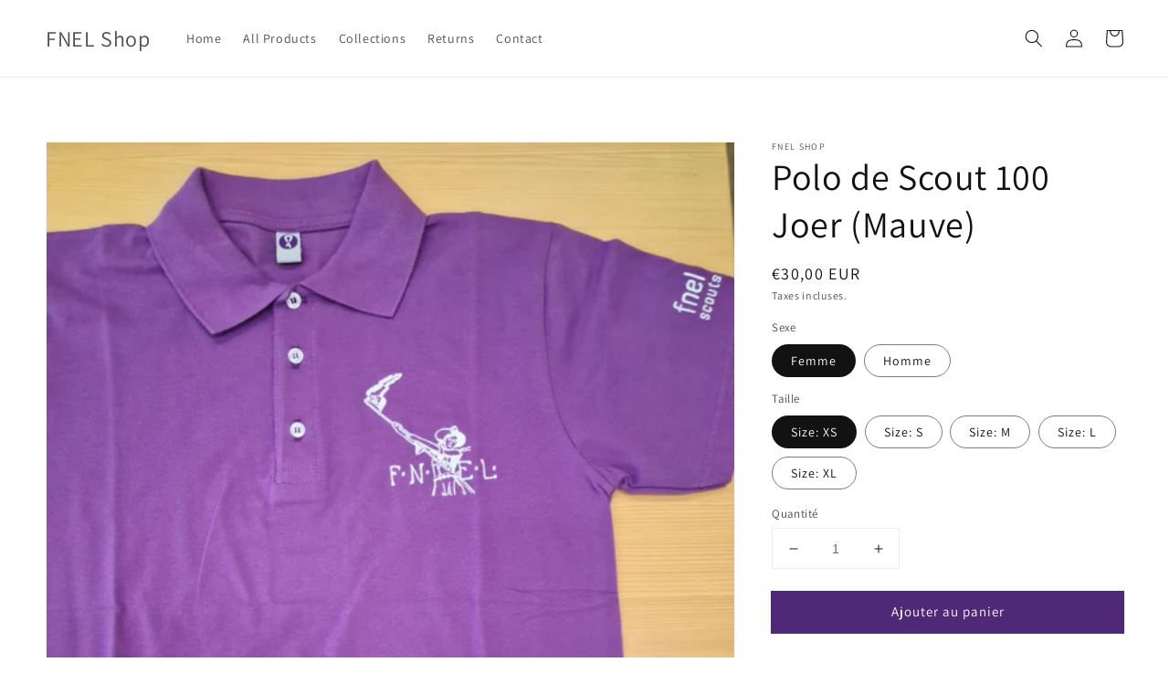

--- FILE ---
content_type: text/html; charset=utf-8
request_url: https://shop.fnel.lu/products/1542
body_size: 21670
content:








    
        
        
        
    

    
    
        
        
        
    

    
    
        
        
        
    

    
    
        
        
        
    



<!doctype html>
<html class="no-js" lang="fr">
  <head><link href="//shop.fnel.lu/cdn/shop/t/2/assets/tiny.content.min.css?v=281" rel="stylesheet" type="text/css" media="all" />
    <meta charset="utf-8">
    <meta http-equiv="X-UA-Compatible" content="IE=edge">
    <meta name="viewport" content="width=device-width,initial-scale=1">
    <meta name="theme-color" content="">
    <link rel="canonical" href="https://shop.fnel.lu/products/1542">
    <link rel="preconnect" href="https://cdn.shopify.com" crossorigin><link rel="preconnect" href="https://fonts.shopifycdn.com" crossorigin><title>
      Polo de Scout 100 Joer (Mauve)
 &ndash; FNEL Shop</title>

    

    

<meta property="og:site_name" content="FNEL Shop">
<meta property="og:url" content="https://shop.fnel.lu/products/1542">
<meta property="og:title" content="Polo de Scout 100 Joer (Mauve)">
<meta property="og:type" content="product">
<meta property="og:description" content="FNEL Shop"><meta property="og:image" content="http://shop.fnel.lu/cdn/shop/products/3DD9B11B-FD17-48A5-A24B-904747229BD4.jpg?v=1640803092">
  <meta property="og:image:secure_url" content="https://shop.fnel.lu/cdn/shop/products/3DD9B11B-FD17-48A5-A24B-904747229BD4.jpg?v=1640803092">
  <meta property="og:image:width" content="675">
  <meta property="og:image:height" content="900"><meta property="og:price:amount" content="30,00">
  <meta property="og:price:currency" content="EUR"><meta name="twitter:card" content="summary_large_image">
<meta name="twitter:title" content="Polo de Scout 100 Joer (Mauve)">
<meta name="twitter:description" content="FNEL Shop">


    <script src="//shop.fnel.lu/cdn/shop/t/2/assets/global.js?v=161567614324728653621694273182" defer="defer"></script>
    <script>window.performance && window.performance.mark && window.performance.mark('shopify.content_for_header.start');</script><meta id="shopify-digital-wallet" name="shopify-digital-wallet" content="/61425123567/digital_wallets/dialog">
<link rel="alternate" type="application/json+oembed" href="https://shop.fnel.lu/products/1542.oembed">
<script async="async" src="/checkouts/internal/preloads.js?locale=fr-LU"></script>
<script id="shopify-features" type="application/json">{"accessToken":"889174d2bd2ba3e43e1851807fd013a2","betas":["rich-media-storefront-analytics"],"domain":"shop.fnel.lu","predictiveSearch":true,"shopId":61425123567,"locale":"fr"}</script>
<script>var Shopify = Shopify || {};
Shopify.shop = "fnel-shop.myshopify.com";
Shopify.locale = "fr";
Shopify.currency = {"active":"EUR","rate":"1.0"};
Shopify.country = "LU";
Shopify.theme = {"name":"Dawn","id":152740790618,"schema_name":"Dawn","schema_version":"2.4.0","theme_store_id":887,"role":"main"};
Shopify.theme.handle = "null";
Shopify.theme.style = {"id":null,"handle":null};
Shopify.cdnHost = "shop.fnel.lu/cdn";
Shopify.routes = Shopify.routes || {};
Shopify.routes.root = "/";</script>
<script type="module">!function(o){(o.Shopify=o.Shopify||{}).modules=!0}(window);</script>
<script>!function(o){function n(){var o=[];function n(){o.push(Array.prototype.slice.apply(arguments))}return n.q=o,n}var t=o.Shopify=o.Shopify||{};t.loadFeatures=n(),t.autoloadFeatures=n()}(window);</script>
<script id="shop-js-analytics" type="application/json">{"pageType":"product"}</script>
<script defer="defer" async type="module" src="//shop.fnel.lu/cdn/shopifycloud/shop-js/modules/v2/client.init-shop-cart-sync_XvpUV7qp.fr.esm.js"></script>
<script defer="defer" async type="module" src="//shop.fnel.lu/cdn/shopifycloud/shop-js/modules/v2/chunk.common_C2xzKNNs.esm.js"></script>
<script type="module">
  await import("//shop.fnel.lu/cdn/shopifycloud/shop-js/modules/v2/client.init-shop-cart-sync_XvpUV7qp.fr.esm.js");
await import("//shop.fnel.lu/cdn/shopifycloud/shop-js/modules/v2/chunk.common_C2xzKNNs.esm.js");

  window.Shopify.SignInWithShop?.initShopCartSync?.({"fedCMEnabled":true,"windoidEnabled":true});

</script>
<script>(function() {
  var isLoaded = false;
  function asyncLoad() {
    if (isLoaded) return;
    isLoaded = true;
    var urls = ["https:\/\/chimpstatic.com\/mcjs-connected\/js\/users\/9f81031d3b81f4919fa783792\/ad27c51fdba32707a597a3d51.js?shop=fnel-shop.myshopify.com"];
    for (var i = 0; i < urls.length; i++) {
      var s = document.createElement('script');
      s.type = 'text/javascript';
      s.async = true;
      s.src = urls[i];
      var x = document.getElementsByTagName('script')[0];
      x.parentNode.insertBefore(s, x);
    }
  };
  if(window.attachEvent) {
    window.attachEvent('onload', asyncLoad);
  } else {
    window.addEventListener('load', asyncLoad, false);
  }
})();</script>
<script id="__st">var __st={"a":61425123567,"offset":3600,"reqid":"33b05e64-ba2f-4708-ad7a-edf99d79fc6a-1768728491","pageurl":"shop.fnel.lu\/products\/1542","u":"8d69450b4378","p":"product","rtyp":"product","rid":7494741131503};</script>
<script>window.ShopifyPaypalV4VisibilityTracking = true;</script>
<script id="captcha-bootstrap">!function(){'use strict';const t='contact',e='account',n='new_comment',o=[[t,t],['blogs',n],['comments',n],[t,'customer']],c=[[e,'customer_login'],[e,'guest_login'],[e,'recover_customer_password'],[e,'create_customer']],r=t=>t.map((([t,e])=>`form[action*='/${t}']:not([data-nocaptcha='true']) input[name='form_type'][value='${e}']`)).join(','),a=t=>()=>t?[...document.querySelectorAll(t)].map((t=>t.form)):[];function s(){const t=[...o],e=r(t);return a(e)}const i='password',u='form_key',d=['recaptcha-v3-token','g-recaptcha-response','h-captcha-response',i],f=()=>{try{return window.sessionStorage}catch{return}},m='__shopify_v',_=t=>t.elements[u];function p(t,e,n=!1){try{const o=window.sessionStorage,c=JSON.parse(o.getItem(e)),{data:r}=function(t){const{data:e,action:n}=t;return t[m]||n?{data:e,action:n}:{data:t,action:n}}(c);for(const[e,n]of Object.entries(r))t.elements[e]&&(t.elements[e].value=n);n&&o.removeItem(e)}catch(o){console.error('form repopulation failed',{error:o})}}const l='form_type',E='cptcha';function T(t){t.dataset[E]=!0}const w=window,h=w.document,L='Shopify',v='ce_forms',y='captcha';let A=!1;((t,e)=>{const n=(g='f06e6c50-85a8-45c8-87d0-21a2b65856fe',I='https://cdn.shopify.com/shopifycloud/storefront-forms-hcaptcha/ce_storefront_forms_captcha_hcaptcha.v1.5.2.iife.js',D={infoText:'Protégé par hCaptcha',privacyText:'Confidentialité',termsText:'Conditions'},(t,e,n)=>{const o=w[L][v],c=o.bindForm;if(c)return c(t,g,e,D).then(n);var r;o.q.push([[t,g,e,D],n]),r=I,A||(h.body.append(Object.assign(h.createElement('script'),{id:'captcha-provider',async:!0,src:r})),A=!0)});var g,I,D;w[L]=w[L]||{},w[L][v]=w[L][v]||{},w[L][v].q=[],w[L][y]=w[L][y]||{},w[L][y].protect=function(t,e){n(t,void 0,e),T(t)},Object.freeze(w[L][y]),function(t,e,n,w,h,L){const[v,y,A,g]=function(t,e,n){const i=e?o:[],u=t?c:[],d=[...i,...u],f=r(d),m=r(i),_=r(d.filter((([t,e])=>n.includes(e))));return[a(f),a(m),a(_),s()]}(w,h,L),I=t=>{const e=t.target;return e instanceof HTMLFormElement?e:e&&e.form},D=t=>v().includes(t);t.addEventListener('submit',(t=>{const e=I(t);if(!e)return;const n=D(e)&&!e.dataset.hcaptchaBound&&!e.dataset.recaptchaBound,o=_(e),c=g().includes(e)&&(!o||!o.value);(n||c)&&t.preventDefault(),c&&!n&&(function(t){try{if(!f())return;!function(t){const e=f();if(!e)return;const n=_(t);if(!n)return;const o=n.value;o&&e.removeItem(o)}(t);const e=Array.from(Array(32),(()=>Math.random().toString(36)[2])).join('');!function(t,e){_(t)||t.append(Object.assign(document.createElement('input'),{type:'hidden',name:u})),t.elements[u].value=e}(t,e),function(t,e){const n=f();if(!n)return;const o=[...t.querySelectorAll(`input[type='${i}']`)].map((({name:t})=>t)),c=[...d,...o],r={};for(const[a,s]of new FormData(t).entries())c.includes(a)||(r[a]=s);n.setItem(e,JSON.stringify({[m]:1,action:t.action,data:r}))}(t,e)}catch(e){console.error('failed to persist form',e)}}(e),e.submit())}));const S=(t,e)=>{t&&!t.dataset[E]&&(n(t,e.some((e=>e===t))),T(t))};for(const o of['focusin','change'])t.addEventListener(o,(t=>{const e=I(t);D(e)&&S(e,y())}));const B=e.get('form_key'),M=e.get(l),P=B&&M;t.addEventListener('DOMContentLoaded',(()=>{const t=y();if(P)for(const e of t)e.elements[l].value===M&&p(e,B);[...new Set([...A(),...v().filter((t=>'true'===t.dataset.shopifyCaptcha))])].forEach((e=>S(e,t)))}))}(h,new URLSearchParams(w.location.search),n,t,e,['guest_login'])})(!0,!0)}();</script>
<script integrity="sha256-4kQ18oKyAcykRKYeNunJcIwy7WH5gtpwJnB7kiuLZ1E=" data-source-attribution="shopify.loadfeatures" defer="defer" src="//shop.fnel.lu/cdn/shopifycloud/storefront/assets/storefront/load_feature-a0a9edcb.js" crossorigin="anonymous"></script>
<script data-source-attribution="shopify.dynamic_checkout.dynamic.init">var Shopify=Shopify||{};Shopify.PaymentButton=Shopify.PaymentButton||{isStorefrontPortableWallets:!0,init:function(){window.Shopify.PaymentButton.init=function(){};var t=document.createElement("script");t.src="https://shop.fnel.lu/cdn/shopifycloud/portable-wallets/latest/portable-wallets.fr.js",t.type="module",document.head.appendChild(t)}};
</script>
<script data-source-attribution="shopify.dynamic_checkout.buyer_consent">
  function portableWalletsHideBuyerConsent(e){var t=document.getElementById("shopify-buyer-consent"),n=document.getElementById("shopify-subscription-policy-button");t&&n&&(t.classList.add("hidden"),t.setAttribute("aria-hidden","true"),n.removeEventListener("click",e))}function portableWalletsShowBuyerConsent(e){var t=document.getElementById("shopify-buyer-consent"),n=document.getElementById("shopify-subscription-policy-button");t&&n&&(t.classList.remove("hidden"),t.removeAttribute("aria-hidden"),n.addEventListener("click",e))}window.Shopify?.PaymentButton&&(window.Shopify.PaymentButton.hideBuyerConsent=portableWalletsHideBuyerConsent,window.Shopify.PaymentButton.showBuyerConsent=portableWalletsShowBuyerConsent);
</script>
<script data-source-attribution="shopify.dynamic_checkout.cart.bootstrap">document.addEventListener("DOMContentLoaded",(function(){function t(){return document.querySelector("shopify-accelerated-checkout-cart, shopify-accelerated-checkout")}if(t())Shopify.PaymentButton.init();else{new MutationObserver((function(e,n){t()&&(Shopify.PaymentButton.init(),n.disconnect())})).observe(document.body,{childList:!0,subtree:!0})}}));
</script>
<script id="sections-script" data-sections="main-product,product-recommendations,header,footer" defer="defer" src="//shop.fnel.lu/cdn/shop/t/2/compiled_assets/scripts.js?v=281"></script>
<script>window.performance && window.performance.mark && window.performance.mark('shopify.content_for_header.end');</script>


    <style data-shopify>
      @font-face {
  font-family: Assistant;
  font-weight: 400;
  font-style: normal;
  font-display: swap;
  src: url("//shop.fnel.lu/cdn/fonts/assistant/assistant_n4.9120912a469cad1cc292572851508ca49d12e768.woff2") format("woff2"),
       url("//shop.fnel.lu/cdn/fonts/assistant/assistant_n4.6e9875ce64e0fefcd3f4446b7ec9036b3ddd2985.woff") format("woff");
}

      @font-face {
  font-family: Assistant;
  font-weight: 700;
  font-style: normal;
  font-display: swap;
  src: url("//shop.fnel.lu/cdn/fonts/assistant/assistant_n7.bf44452348ec8b8efa3aa3068825305886b1c83c.woff2") format("woff2"),
       url("//shop.fnel.lu/cdn/fonts/assistant/assistant_n7.0c887fee83f6b3bda822f1150b912c72da0f7b64.woff") format("woff");
}

      
      
      @font-face {
  font-family: Assistant;
  font-weight: 400;
  font-style: normal;
  font-display: swap;
  src: url("//shop.fnel.lu/cdn/fonts/assistant/assistant_n4.9120912a469cad1cc292572851508ca49d12e768.woff2") format("woff2"),
       url("//shop.fnel.lu/cdn/fonts/assistant/assistant_n4.6e9875ce64e0fefcd3f4446b7ec9036b3ddd2985.woff") format("woff");
}


      :root {
        --font-body-family: Assistant, sans-serif;
        --font-body-style: normal;
        --font-body-weight: 400;

        --font-heading-family: Assistant, sans-serif;
        --font-heading-style: normal;
        --font-heading-weight: 400;

        --font-body-scale: 1.0;
        --font-heading-scale: 1.0;

        --color-base-text: 18, 18, 18;
        --color-base-background-1: 255, 255, 255;
        --color-base-background-2: 243, 243, 243;
        --color-base-solid-button-labels: 255, 255, 255;
        --color-base-outline-button-labels: 18, 18, 18;
        --color-base-accent-1: 80, 40, 120;
        --color-base-accent-2: 187, 187, 0;
        --payment-terms-background-color: #FFFFFF;

        --gradient-base-background-1: #FFFFFF;
        --gradient-base-background-2: #F3F3F3;
        --gradient-base-accent-1: #502878;
        --gradient-base-accent-2: #bbbb00;

        --page-width: 160rem;
        --page-width-margin: 2rem;
      }

      *,
      *::before,
      *::after {
        box-sizing: inherit;
      }

      html {
        box-sizing: border-box;
        font-size: calc(var(--font-body-scale) * 62.5%);
        height: 100%;
      }

      body {
        display: grid;
        grid-template-rows: auto auto 1fr auto;
        grid-template-columns: 100%;
        min-height: 100%;
        margin: 0;
        font-size: 1.5rem;
        letter-spacing: 0.06rem;
        line-height: calc(1 + 0.8 / var(--font-body-scale));
        font-family: var(--font-body-family);
        font-style: var(--font-body-style);
        font-weight: var(--font-body-weight);
      }

      @media screen and (min-width: 750px) {
        body {
          font-size: 1.6rem;
        }
      }
    </style>

    <link href="//shop.fnel.lu/cdn/shop/t/2/assets/base.css?v=144955876151422476221694281264" rel="stylesheet" type="text/css" media="all" />
<link rel="preload" as="font" href="//shop.fnel.lu/cdn/fonts/assistant/assistant_n4.9120912a469cad1cc292572851508ca49d12e768.woff2" type="font/woff2" crossorigin><link rel="preload" as="font" href="//shop.fnel.lu/cdn/fonts/assistant/assistant_n4.9120912a469cad1cc292572851508ca49d12e768.woff2" type="font/woff2" crossorigin><link rel="stylesheet" href="//shop.fnel.lu/cdn/shop/t/2/assets/component-predictive-search.css?v=10425135875555615991694273182" media="print" onload="this.media='all'"><script>document.documentElement.className = document.documentElement.className.replace('no-js', 'js');</script>
  <script src="https://cdn.shopify.com/extensions/019b35a3-cff8-7eb0-85f4-edb1f960047c/avada-app-49/assets/avada-cookie.js" type="text/javascript" defer="defer"></script>
<link href="https://monorail-edge.shopifysvc.com" rel="dns-prefetch">
<script>(function(){if ("sendBeacon" in navigator && "performance" in window) {try {var session_token_from_headers = performance.getEntriesByType('navigation')[0].serverTiming.find(x => x.name == '_s').description;} catch {var session_token_from_headers = undefined;}var session_cookie_matches = document.cookie.match(/_shopify_s=([^;]*)/);var session_token_from_cookie = session_cookie_matches && session_cookie_matches.length === 2 ? session_cookie_matches[1] : "";var session_token = session_token_from_headers || session_token_from_cookie || "";function handle_abandonment_event(e) {var entries = performance.getEntries().filter(function(entry) {return /monorail-edge.shopifysvc.com/.test(entry.name);});if (!window.abandonment_tracked && entries.length === 0) {window.abandonment_tracked = true;var currentMs = Date.now();var navigation_start = performance.timing.navigationStart;var payload = {shop_id: 61425123567,url: window.location.href,navigation_start,duration: currentMs - navigation_start,session_token,page_type: "product"};window.navigator.sendBeacon("https://monorail-edge.shopifysvc.com/v1/produce", JSON.stringify({schema_id: "online_store_buyer_site_abandonment/1.1",payload: payload,metadata: {event_created_at_ms: currentMs,event_sent_at_ms: currentMs}}));}}window.addEventListener('pagehide', handle_abandonment_event);}}());</script>
<script id="web-pixels-manager-setup">(function e(e,d,r,n,o){if(void 0===o&&(o={}),!Boolean(null===(a=null===(i=window.Shopify)||void 0===i?void 0:i.analytics)||void 0===a?void 0:a.replayQueue)){var i,a;window.Shopify=window.Shopify||{};var t=window.Shopify;t.analytics=t.analytics||{};var s=t.analytics;s.replayQueue=[],s.publish=function(e,d,r){return s.replayQueue.push([e,d,r]),!0};try{self.performance.mark("wpm:start")}catch(e){}var l=function(){var e={modern:/Edge?\/(1{2}[4-9]|1[2-9]\d|[2-9]\d{2}|\d{4,})\.\d+(\.\d+|)|Firefox\/(1{2}[4-9]|1[2-9]\d|[2-9]\d{2}|\d{4,})\.\d+(\.\d+|)|Chrom(ium|e)\/(9{2}|\d{3,})\.\d+(\.\d+|)|(Maci|X1{2}).+ Version\/(15\.\d+|(1[6-9]|[2-9]\d|\d{3,})\.\d+)([,.]\d+|)( \(\w+\)|)( Mobile\/\w+|) Safari\/|Chrome.+OPR\/(9{2}|\d{3,})\.\d+\.\d+|(CPU[ +]OS|iPhone[ +]OS|CPU[ +]iPhone|CPU IPhone OS|CPU iPad OS)[ +]+(15[._]\d+|(1[6-9]|[2-9]\d|\d{3,})[._]\d+)([._]\d+|)|Android:?[ /-](13[3-9]|1[4-9]\d|[2-9]\d{2}|\d{4,})(\.\d+|)(\.\d+|)|Android.+Firefox\/(13[5-9]|1[4-9]\d|[2-9]\d{2}|\d{4,})\.\d+(\.\d+|)|Android.+Chrom(ium|e)\/(13[3-9]|1[4-9]\d|[2-9]\d{2}|\d{4,})\.\d+(\.\d+|)|SamsungBrowser\/([2-9]\d|\d{3,})\.\d+/,legacy:/Edge?\/(1[6-9]|[2-9]\d|\d{3,})\.\d+(\.\d+|)|Firefox\/(5[4-9]|[6-9]\d|\d{3,})\.\d+(\.\d+|)|Chrom(ium|e)\/(5[1-9]|[6-9]\d|\d{3,})\.\d+(\.\d+|)([\d.]+$|.*Safari\/(?![\d.]+ Edge\/[\d.]+$))|(Maci|X1{2}).+ Version\/(10\.\d+|(1[1-9]|[2-9]\d|\d{3,})\.\d+)([,.]\d+|)( \(\w+\)|)( Mobile\/\w+|) Safari\/|Chrome.+OPR\/(3[89]|[4-9]\d|\d{3,})\.\d+\.\d+|(CPU[ +]OS|iPhone[ +]OS|CPU[ +]iPhone|CPU IPhone OS|CPU iPad OS)[ +]+(10[._]\d+|(1[1-9]|[2-9]\d|\d{3,})[._]\d+)([._]\d+|)|Android:?[ /-](13[3-9]|1[4-9]\d|[2-9]\d{2}|\d{4,})(\.\d+|)(\.\d+|)|Mobile Safari.+OPR\/([89]\d|\d{3,})\.\d+\.\d+|Android.+Firefox\/(13[5-9]|1[4-9]\d|[2-9]\d{2}|\d{4,})\.\d+(\.\d+|)|Android.+Chrom(ium|e)\/(13[3-9]|1[4-9]\d|[2-9]\d{2}|\d{4,})\.\d+(\.\d+|)|Android.+(UC? ?Browser|UCWEB|U3)[ /]?(15\.([5-9]|\d{2,})|(1[6-9]|[2-9]\d|\d{3,})\.\d+)\.\d+|SamsungBrowser\/(5\.\d+|([6-9]|\d{2,})\.\d+)|Android.+MQ{2}Browser\/(14(\.(9|\d{2,})|)|(1[5-9]|[2-9]\d|\d{3,})(\.\d+|))(\.\d+|)|K[Aa][Ii]OS\/(3\.\d+|([4-9]|\d{2,})\.\d+)(\.\d+|)/},d=e.modern,r=e.legacy,n=navigator.userAgent;return n.match(d)?"modern":n.match(r)?"legacy":"unknown"}(),u="modern"===l?"modern":"legacy",c=(null!=n?n:{modern:"",legacy:""})[u],f=function(e){return[e.baseUrl,"/wpm","/b",e.hashVersion,"modern"===e.buildTarget?"m":"l",".js"].join("")}({baseUrl:d,hashVersion:r,buildTarget:u}),m=function(e){var d=e.version,r=e.bundleTarget,n=e.surface,o=e.pageUrl,i=e.monorailEndpoint;return{emit:function(e){var a=e.status,t=e.errorMsg,s=(new Date).getTime(),l=JSON.stringify({metadata:{event_sent_at_ms:s},events:[{schema_id:"web_pixels_manager_load/3.1",payload:{version:d,bundle_target:r,page_url:o,status:a,surface:n,error_msg:t},metadata:{event_created_at_ms:s}}]});if(!i)return console&&console.warn&&console.warn("[Web Pixels Manager] No Monorail endpoint provided, skipping logging."),!1;try{return self.navigator.sendBeacon.bind(self.navigator)(i,l)}catch(e){}var u=new XMLHttpRequest;try{return u.open("POST",i,!0),u.setRequestHeader("Content-Type","text/plain"),u.send(l),!0}catch(e){return console&&console.warn&&console.warn("[Web Pixels Manager] Got an unhandled error while logging to Monorail."),!1}}}}({version:r,bundleTarget:l,surface:e.surface,pageUrl:self.location.href,monorailEndpoint:e.monorailEndpoint});try{o.browserTarget=l,function(e){var d=e.src,r=e.async,n=void 0===r||r,o=e.onload,i=e.onerror,a=e.sri,t=e.scriptDataAttributes,s=void 0===t?{}:t,l=document.createElement("script"),u=document.querySelector("head"),c=document.querySelector("body");if(l.async=n,l.src=d,a&&(l.integrity=a,l.crossOrigin="anonymous"),s)for(var f in s)if(Object.prototype.hasOwnProperty.call(s,f))try{l.dataset[f]=s[f]}catch(e){}if(o&&l.addEventListener("load",o),i&&l.addEventListener("error",i),u)u.appendChild(l);else{if(!c)throw new Error("Did not find a head or body element to append the script");c.appendChild(l)}}({src:f,async:!0,onload:function(){if(!function(){var e,d;return Boolean(null===(d=null===(e=window.Shopify)||void 0===e?void 0:e.analytics)||void 0===d?void 0:d.initialized)}()){var d=window.webPixelsManager.init(e)||void 0;if(d){var r=window.Shopify.analytics;r.replayQueue.forEach((function(e){var r=e[0],n=e[1],o=e[2];d.publishCustomEvent(r,n,o)})),r.replayQueue=[],r.publish=d.publishCustomEvent,r.visitor=d.visitor,r.initialized=!0}}},onerror:function(){return m.emit({status:"failed",errorMsg:"".concat(f," has failed to load")})},sri:function(e){var d=/^sha384-[A-Za-z0-9+/=]+$/;return"string"==typeof e&&d.test(e)}(c)?c:"",scriptDataAttributes:o}),m.emit({status:"loading"})}catch(e){m.emit({status:"failed",errorMsg:(null==e?void 0:e.message)||"Unknown error"})}}})({shopId: 61425123567,storefrontBaseUrl: "https://shop.fnel.lu",extensionsBaseUrl: "https://extensions.shopifycdn.com/cdn/shopifycloud/web-pixels-manager",monorailEndpoint: "https://monorail-edge.shopifysvc.com/unstable/produce_batch",surface: "storefront-renderer",enabledBetaFlags: ["2dca8a86"],webPixelsConfigList: [{"id":"shopify-app-pixel","configuration":"{}","eventPayloadVersion":"v1","runtimeContext":"STRICT","scriptVersion":"0450","apiClientId":"shopify-pixel","type":"APP","privacyPurposes":["ANALYTICS","MARKETING"]},{"id":"shopify-custom-pixel","eventPayloadVersion":"v1","runtimeContext":"LAX","scriptVersion":"0450","apiClientId":"shopify-pixel","type":"CUSTOM","privacyPurposes":["ANALYTICS","MARKETING"]}],isMerchantRequest: false,initData: {"shop":{"name":"FNEL Shop","paymentSettings":{"currencyCode":"EUR"},"myshopifyDomain":"fnel-shop.myshopify.com","countryCode":"LU","storefrontUrl":"https:\/\/shop.fnel.lu"},"customer":null,"cart":null,"checkout":null,"productVariants":[{"price":{"amount":30.0,"currencyCode":"EUR"},"product":{"title":"Polo de Scout 100 Joer (Mauve)","vendor":"FNEL Shop","id":"7494741131503","untranslatedTitle":"Polo de Scout 100 Joer (Mauve)","url":"\/products\/1542","type":""},"id":"42229363212527","image":{"src":"\/\/shop.fnel.lu\/cdn\/shop\/products\/3DD9B11B-FD17-48A5-A24B-904747229BD4.jpg?v=1640803092"},"sku":"","title":"Femme \/ Size: XS","untranslatedTitle":"Femme \/ Size: XS"},{"price":{"amount":30.0,"currencyCode":"EUR"},"product":{"title":"Polo de Scout 100 Joer (Mauve)","vendor":"FNEL Shop","id":"7494741131503","untranslatedTitle":"Polo de Scout 100 Joer (Mauve)","url":"\/products\/1542","type":""},"id":"42229363245295","image":{"src":"\/\/shop.fnel.lu\/cdn\/shop\/products\/3DD9B11B-FD17-48A5-A24B-904747229BD4.jpg?v=1640803092"},"sku":"","title":"Femme \/ Size: S","untranslatedTitle":"Femme \/ Size: S"},{"price":{"amount":30.0,"currencyCode":"EUR"},"product":{"title":"Polo de Scout 100 Joer (Mauve)","vendor":"FNEL Shop","id":"7494741131503","untranslatedTitle":"Polo de Scout 100 Joer (Mauve)","url":"\/products\/1542","type":""},"id":"42229363278063","image":{"src":"\/\/shop.fnel.lu\/cdn\/shop\/products\/3DD9B11B-FD17-48A5-A24B-904747229BD4.jpg?v=1640803092"},"sku":"","title":"Femme \/ Size: M","untranslatedTitle":"Femme \/ Size: M"},{"price":{"amount":30.0,"currencyCode":"EUR"},"product":{"title":"Polo de Scout 100 Joer (Mauve)","vendor":"FNEL Shop","id":"7494741131503","untranslatedTitle":"Polo de Scout 100 Joer (Mauve)","url":"\/products\/1542","type":""},"id":"42229363310831","image":{"src":"\/\/shop.fnel.lu\/cdn\/shop\/products\/3DD9B11B-FD17-48A5-A24B-904747229BD4.jpg?v=1640803092"},"sku":"","title":"Femme \/ Size: L","untranslatedTitle":"Femme \/ Size: L"},{"price":{"amount":30.0,"currencyCode":"EUR"},"product":{"title":"Polo de Scout 100 Joer (Mauve)","vendor":"FNEL Shop","id":"7494741131503","untranslatedTitle":"Polo de Scout 100 Joer (Mauve)","url":"\/products\/1542","type":""},"id":"42229363343599","image":{"src":"\/\/shop.fnel.lu\/cdn\/shop\/products\/3DD9B11B-FD17-48A5-A24B-904747229BD4.jpg?v=1640803092"},"sku":"","title":"Femme \/ Size: XL","untranslatedTitle":"Femme \/ Size: XL"},{"price":{"amount":30.0,"currencyCode":"EUR"},"product":{"title":"Polo de Scout 100 Joer (Mauve)","vendor":"FNEL Shop","id":"7494741131503","untranslatedTitle":"Polo de Scout 100 Joer (Mauve)","url":"\/products\/1542","type":""},"id":"42229363376367","image":{"src":"\/\/shop.fnel.lu\/cdn\/shop\/products\/3DD9B11B-FD17-48A5-A24B-904747229BD4.jpg?v=1640803092"},"sku":"1541","title":"Homme \/ Size: S","untranslatedTitle":"Homme \/ Size: S"},{"price":{"amount":30.0,"currencyCode":"EUR"},"product":{"title":"Polo de Scout 100 Joer (Mauve)","vendor":"FNEL Shop","id":"7494741131503","untranslatedTitle":"Polo de Scout 100 Joer (Mauve)","url":"\/products\/1542","type":""},"id":"42229363409135","image":{"src":"\/\/shop.fnel.lu\/cdn\/shop\/products\/3DD9B11B-FD17-48A5-A24B-904747229BD4.jpg?v=1640803092"},"sku":"1541","title":"Homme \/ Size: M","untranslatedTitle":"Homme \/ Size: M"},{"price":{"amount":30.0,"currencyCode":"EUR"},"product":{"title":"Polo de Scout 100 Joer (Mauve)","vendor":"FNEL Shop","id":"7494741131503","untranslatedTitle":"Polo de Scout 100 Joer (Mauve)","url":"\/products\/1542","type":""},"id":"42229363441903","image":{"src":"\/\/shop.fnel.lu\/cdn\/shop\/products\/3DD9B11B-FD17-48A5-A24B-904747229BD4.jpg?v=1640803092"},"sku":"1541","title":"Homme \/ Size: L","untranslatedTitle":"Homme \/ Size: L"}],"purchasingCompany":null},},"https://shop.fnel.lu/cdn","fcfee988w5aeb613cpc8e4bc33m6693e112",{"modern":"","legacy":""},{"shopId":"61425123567","storefrontBaseUrl":"https:\/\/shop.fnel.lu","extensionBaseUrl":"https:\/\/extensions.shopifycdn.com\/cdn\/shopifycloud\/web-pixels-manager","surface":"storefront-renderer","enabledBetaFlags":"[\"2dca8a86\"]","isMerchantRequest":"false","hashVersion":"fcfee988w5aeb613cpc8e4bc33m6693e112","publish":"custom","events":"[[\"page_viewed\",{}],[\"product_viewed\",{\"productVariant\":{\"price\":{\"amount\":30.0,\"currencyCode\":\"EUR\"},\"product\":{\"title\":\"Polo de Scout 100 Joer (Mauve)\",\"vendor\":\"FNEL Shop\",\"id\":\"7494741131503\",\"untranslatedTitle\":\"Polo de Scout 100 Joer (Mauve)\",\"url\":\"\/products\/1542\",\"type\":\"\"},\"id\":\"42229363212527\",\"image\":{\"src\":\"\/\/shop.fnel.lu\/cdn\/shop\/products\/3DD9B11B-FD17-48A5-A24B-904747229BD4.jpg?v=1640803092\"},\"sku\":\"\",\"title\":\"Femme \/ Size: XS\",\"untranslatedTitle\":\"Femme \/ Size: XS\"}}]]"});</script><script>
  window.ShopifyAnalytics = window.ShopifyAnalytics || {};
  window.ShopifyAnalytics.meta = window.ShopifyAnalytics.meta || {};
  window.ShopifyAnalytics.meta.currency = 'EUR';
  var meta = {"product":{"id":7494741131503,"gid":"gid:\/\/shopify\/Product\/7494741131503","vendor":"FNEL Shop","type":"","handle":"1542","variants":[{"id":42229363212527,"price":3000,"name":"Polo de Scout 100 Joer (Mauve) - Femme \/ Size: XS","public_title":"Femme \/ Size: XS","sku":""},{"id":42229363245295,"price":3000,"name":"Polo de Scout 100 Joer (Mauve) - Femme \/ Size: S","public_title":"Femme \/ Size: S","sku":""},{"id":42229363278063,"price":3000,"name":"Polo de Scout 100 Joer (Mauve) - Femme \/ Size: M","public_title":"Femme \/ Size: M","sku":""},{"id":42229363310831,"price":3000,"name":"Polo de Scout 100 Joer (Mauve) - Femme \/ Size: L","public_title":"Femme \/ Size: L","sku":""},{"id":42229363343599,"price":3000,"name":"Polo de Scout 100 Joer (Mauve) - Femme \/ Size: XL","public_title":"Femme \/ Size: XL","sku":""},{"id":42229363376367,"price":3000,"name":"Polo de Scout 100 Joer (Mauve) - Homme \/ Size: S","public_title":"Homme \/ Size: S","sku":"1541"},{"id":42229363409135,"price":3000,"name":"Polo de Scout 100 Joer (Mauve) - Homme \/ Size: M","public_title":"Homme \/ Size: M","sku":"1541"},{"id":42229363441903,"price":3000,"name":"Polo de Scout 100 Joer (Mauve) - Homme \/ Size: L","public_title":"Homme \/ Size: L","sku":"1541"}],"remote":false},"page":{"pageType":"product","resourceType":"product","resourceId":7494741131503,"requestId":"33b05e64-ba2f-4708-ad7a-edf99d79fc6a-1768728491"}};
  for (var attr in meta) {
    window.ShopifyAnalytics.meta[attr] = meta[attr];
  }
</script>
<script class="analytics">
  (function () {
    var customDocumentWrite = function(content) {
      var jquery = null;

      if (window.jQuery) {
        jquery = window.jQuery;
      } else if (window.Checkout && window.Checkout.$) {
        jquery = window.Checkout.$;
      }

      if (jquery) {
        jquery('body').append(content);
      }
    };

    var hasLoggedConversion = function(token) {
      if (token) {
        return document.cookie.indexOf('loggedConversion=' + token) !== -1;
      }
      return false;
    }

    var setCookieIfConversion = function(token) {
      if (token) {
        var twoMonthsFromNow = new Date(Date.now());
        twoMonthsFromNow.setMonth(twoMonthsFromNow.getMonth() + 2);

        document.cookie = 'loggedConversion=' + token + '; expires=' + twoMonthsFromNow;
      }
    }

    var trekkie = window.ShopifyAnalytics.lib = window.trekkie = window.trekkie || [];
    if (trekkie.integrations) {
      return;
    }
    trekkie.methods = [
      'identify',
      'page',
      'ready',
      'track',
      'trackForm',
      'trackLink'
    ];
    trekkie.factory = function(method) {
      return function() {
        var args = Array.prototype.slice.call(arguments);
        args.unshift(method);
        trekkie.push(args);
        return trekkie;
      };
    };
    for (var i = 0; i < trekkie.methods.length; i++) {
      var key = trekkie.methods[i];
      trekkie[key] = trekkie.factory(key);
    }
    trekkie.load = function(config) {
      trekkie.config = config || {};
      trekkie.config.initialDocumentCookie = document.cookie;
      var first = document.getElementsByTagName('script')[0];
      var script = document.createElement('script');
      script.type = 'text/javascript';
      script.onerror = function(e) {
        var scriptFallback = document.createElement('script');
        scriptFallback.type = 'text/javascript';
        scriptFallback.onerror = function(error) {
                var Monorail = {
      produce: function produce(monorailDomain, schemaId, payload) {
        var currentMs = new Date().getTime();
        var event = {
          schema_id: schemaId,
          payload: payload,
          metadata: {
            event_created_at_ms: currentMs,
            event_sent_at_ms: currentMs
          }
        };
        return Monorail.sendRequest("https://" + monorailDomain + "/v1/produce", JSON.stringify(event));
      },
      sendRequest: function sendRequest(endpointUrl, payload) {
        // Try the sendBeacon API
        if (window && window.navigator && typeof window.navigator.sendBeacon === 'function' && typeof window.Blob === 'function' && !Monorail.isIos12()) {
          var blobData = new window.Blob([payload], {
            type: 'text/plain'
          });

          if (window.navigator.sendBeacon(endpointUrl, blobData)) {
            return true;
          } // sendBeacon was not successful

        } // XHR beacon

        var xhr = new XMLHttpRequest();

        try {
          xhr.open('POST', endpointUrl);
          xhr.setRequestHeader('Content-Type', 'text/plain');
          xhr.send(payload);
        } catch (e) {
          console.log(e);
        }

        return false;
      },
      isIos12: function isIos12() {
        return window.navigator.userAgent.lastIndexOf('iPhone; CPU iPhone OS 12_') !== -1 || window.navigator.userAgent.lastIndexOf('iPad; CPU OS 12_') !== -1;
      }
    };
    Monorail.produce('monorail-edge.shopifysvc.com',
      'trekkie_storefront_load_errors/1.1',
      {shop_id: 61425123567,
      theme_id: 152740790618,
      app_name: "storefront",
      context_url: window.location.href,
      source_url: "//shop.fnel.lu/cdn/s/trekkie.storefront.cd680fe47e6c39ca5d5df5f0a32d569bc48c0f27.min.js"});

        };
        scriptFallback.async = true;
        scriptFallback.src = '//shop.fnel.lu/cdn/s/trekkie.storefront.cd680fe47e6c39ca5d5df5f0a32d569bc48c0f27.min.js';
        first.parentNode.insertBefore(scriptFallback, first);
      };
      script.async = true;
      script.src = '//shop.fnel.lu/cdn/s/trekkie.storefront.cd680fe47e6c39ca5d5df5f0a32d569bc48c0f27.min.js';
      first.parentNode.insertBefore(script, first);
    };
    trekkie.load(
      {"Trekkie":{"appName":"storefront","development":false,"defaultAttributes":{"shopId":61425123567,"isMerchantRequest":null,"themeId":152740790618,"themeCityHash":"4051126159496556675","contentLanguage":"fr","currency":"EUR","eventMetadataId":"fe0c469e-1314-4868-8fcb-de11c753aec9"},"isServerSideCookieWritingEnabled":true,"monorailRegion":"shop_domain","enabledBetaFlags":["65f19447"]},"Session Attribution":{},"S2S":{"facebookCapiEnabled":false,"source":"trekkie-storefront-renderer","apiClientId":580111}}
    );

    var loaded = false;
    trekkie.ready(function() {
      if (loaded) return;
      loaded = true;

      window.ShopifyAnalytics.lib = window.trekkie;

      var originalDocumentWrite = document.write;
      document.write = customDocumentWrite;
      try { window.ShopifyAnalytics.merchantGoogleAnalytics.call(this); } catch(error) {};
      document.write = originalDocumentWrite;

      window.ShopifyAnalytics.lib.page(null,{"pageType":"product","resourceType":"product","resourceId":7494741131503,"requestId":"33b05e64-ba2f-4708-ad7a-edf99d79fc6a-1768728491","shopifyEmitted":true});

      var match = window.location.pathname.match(/checkouts\/(.+)\/(thank_you|post_purchase)/)
      var token = match? match[1]: undefined;
      if (!hasLoggedConversion(token)) {
        setCookieIfConversion(token);
        window.ShopifyAnalytics.lib.track("Viewed Product",{"currency":"EUR","variantId":42229363212527,"productId":7494741131503,"productGid":"gid:\/\/shopify\/Product\/7494741131503","name":"Polo de Scout 100 Joer (Mauve) - Femme \/ Size: XS","price":"30.00","sku":"","brand":"FNEL Shop","variant":"Femme \/ Size: XS","category":"","nonInteraction":true,"remote":false},undefined,undefined,{"shopifyEmitted":true});
      window.ShopifyAnalytics.lib.track("monorail:\/\/trekkie_storefront_viewed_product\/1.1",{"currency":"EUR","variantId":42229363212527,"productId":7494741131503,"productGid":"gid:\/\/shopify\/Product\/7494741131503","name":"Polo de Scout 100 Joer (Mauve) - Femme \/ Size: XS","price":"30.00","sku":"","brand":"FNEL Shop","variant":"Femme \/ Size: XS","category":"","nonInteraction":true,"remote":false,"referer":"https:\/\/shop.fnel.lu\/products\/1542"});
      }
    });


        var eventsListenerScript = document.createElement('script');
        eventsListenerScript.async = true;
        eventsListenerScript.src = "//shop.fnel.lu/cdn/shopifycloud/storefront/assets/shop_events_listener-3da45d37.js";
        document.getElementsByTagName('head')[0].appendChild(eventsListenerScript);

})();</script>
<script
  defer
  src="https://shop.fnel.lu/cdn/shopifycloud/perf-kit/shopify-perf-kit-3.0.4.min.js"
  data-application="storefront-renderer"
  data-shop-id="61425123567"
  data-render-region="gcp-us-east1"
  data-page-type="product"
  data-theme-instance-id="152740790618"
  data-theme-name="Dawn"
  data-theme-version="2.4.0"
  data-monorail-region="shop_domain"
  data-resource-timing-sampling-rate="10"
  data-shs="true"
  data-shs-beacon="true"
  data-shs-export-with-fetch="true"
  data-shs-logs-sample-rate="1"
  data-shs-beacon-endpoint="https://shop.fnel.lu/api/collect"
></script>
</head>

  <body class="gradient">
    <a class="skip-to-content-link button visually-hidden" href="#MainContent">
      Ignorer et passer au contenu
    </a>

    <div id="shopify-section-announcement-bar" class="shopify-section">
</div>
    <div id="shopify-section-header" class="shopify-section"><link rel="stylesheet" href="//shop.fnel.lu/cdn/shop/t/2/assets/component-list-menu.css?v=161614383810958508431694273182" media="print" onload="this.media='all'">
<link rel="stylesheet" href="//shop.fnel.lu/cdn/shop/t/2/assets/component-search.css?v=128662198121899399791694273182" media="print" onload="this.media='all'">
<link rel="stylesheet" href="//shop.fnel.lu/cdn/shop/t/2/assets/component-menu-drawer.css?v=25441607779389632351694273182" media="print" onload="this.media='all'">
<link rel="stylesheet" href="//shop.fnel.lu/cdn/shop/t/2/assets/component-cart-notification.css?v=460858370205038421694273182" media="print" onload="this.media='all'">
<link rel="stylesheet" href="//shop.fnel.lu/cdn/shop/t/2/assets/component-cart-items.css?v=157471800145148034221694273182" media="print" onload="this.media='all'"><link rel="stylesheet" href="//shop.fnel.lu/cdn/shop/t/2/assets/component-price.css?v=5328827735059554991694273182" media="print" onload="this.media='all'">
  <link rel="stylesheet" href="//shop.fnel.lu/cdn/shop/t/2/assets/component-loading-overlay.css?v=167310470843593579841694273182" media="print" onload="this.media='all'"><noscript><link href="//shop.fnel.lu/cdn/shop/t/2/assets/component-list-menu.css?v=161614383810958508431694273182" rel="stylesheet" type="text/css" media="all" /></noscript>
<noscript><link href="//shop.fnel.lu/cdn/shop/t/2/assets/component-search.css?v=128662198121899399791694273182" rel="stylesheet" type="text/css" media="all" /></noscript>
<noscript><link href="//shop.fnel.lu/cdn/shop/t/2/assets/component-menu-drawer.css?v=25441607779389632351694273182" rel="stylesheet" type="text/css" media="all" /></noscript>
<noscript><link href="//shop.fnel.lu/cdn/shop/t/2/assets/component-cart-notification.css?v=460858370205038421694273182" rel="stylesheet" type="text/css" media="all" /></noscript>
<noscript><link href="//shop.fnel.lu/cdn/shop/t/2/assets/component-cart-items.css?v=157471800145148034221694273182" rel="stylesheet" type="text/css" media="all" /></noscript>

<style>
  header-drawer {
    justify-self: start;
    margin-left: -1.2rem;
  }

  @media screen and (min-width: 990px) {
    header-drawer {
      display: none;
    }
  }

  .menu-drawer-container {
    display: flex;
  }

  .list-menu {
    list-style: none;
    padding: 0;
    margin: 0;
  }

  .list-menu--inline {
    display: inline-flex;
    flex-wrap: wrap;
  }

  summary.list-menu__item {
    padding-right: 2.7rem;
  }

  .list-menu__item {
    display: flex;
    align-items: center;
    line-height: calc(1 + 0.3 / var(--font-body-scale));
  }

  .list-menu__item--link {
    text-decoration: none;
    padding-bottom: 1rem;
    padding-top: 1rem;
    line-height: calc(1 + 0.8 / var(--font-body-scale));
  }

  @media screen and (min-width: 750px) {
    .list-menu__item--link {
      padding-bottom: 0.5rem;
      padding-top: 0.5rem;
    }
  }
</style>

<script src="//shop.fnel.lu/cdn/shop/t/2/assets/details-disclosure.js?v=118626640824924522881694273182" defer="defer"></script>
<script src="//shop.fnel.lu/cdn/shop/t/2/assets/details-modal.js?v=4511761896672669691694273182" defer="defer"></script>
<script src="//shop.fnel.lu/cdn/shop/t/2/assets/cart-notification.js?v=18770815536247936311694273182" defer="defer"></script>

<svg xmlns="http://www.w3.org/2000/svg" class="hidden">
  <symbol id="icon-search" viewbox="0 0 18 19" fill="none">
    <path fill-rule="evenodd" clip-rule="evenodd" d="M11.03 11.68A5.784 5.784 0 112.85 3.5a5.784 5.784 0 018.18 8.18zm.26 1.12a6.78 6.78 0 11.72-.7l5.4 5.4a.5.5 0 11-.71.7l-5.41-5.4z" fill="currentColor"/>
  </symbol>

  <symbol id="icon-close" class="icon icon-close" fill="none" viewBox="0 0 18 17">
    <path d="M.865 15.978a.5.5 0 00.707.707l7.433-7.431 7.579 7.282a.501.501 0 00.846-.37.5.5 0 00-.153-.351L9.712 8.546l7.417-7.416a.5.5 0 10-.707-.708L8.991 7.853 1.413.573a.5.5 0 10-.693.72l7.563 7.268-7.418 7.417z" fill="currentColor">
  </symbol>
</svg>
<sticky-header class="header-wrapper color-background-1 gradient header-wrapper--border-bottom">
  <header class="header header--middle-left page-width header--has-menu"><header-drawer data-breakpoint="tablet">
        <details id="Details-menu-drawer-container" class="menu-drawer-container">
          <summary class="header__icon header__icon--menu header__icon--summary link focus-inset" aria-label="Menu">
            <span>
              <svg xmlns="http://www.w3.org/2000/svg" aria-hidden="true" focusable="false" role="presentation" class="icon icon-hamburger" fill="none" viewBox="0 0 18 16">
  <path d="M1 .5a.5.5 0 100 1h15.71a.5.5 0 000-1H1zM.5 8a.5.5 0 01.5-.5h15.71a.5.5 0 010 1H1A.5.5 0 01.5 8zm0 7a.5.5 0 01.5-.5h15.71a.5.5 0 010 1H1a.5.5 0 01-.5-.5z" fill="currentColor">
</svg>

              <svg xmlns="http://www.w3.org/2000/svg" aria-hidden="true" focusable="false" role="presentation" class="icon icon-close" fill="none" viewBox="0 0 18 17">
  <path d="M.865 15.978a.5.5 0 00.707.707l7.433-7.431 7.579 7.282a.501.501 0 00.846-.37.5.5 0 00-.153-.351L9.712 8.546l7.417-7.416a.5.5 0 10-.707-.708L8.991 7.853 1.413.573a.5.5 0 10-.693.72l7.563 7.268-7.418 7.417z" fill="currentColor">
</svg>

            </span>
          </summary>
          <div id="menu-drawer" class="menu-drawer motion-reduce" tabindex="-1">
            <div class="menu-drawer__inner-container">
              <div class="menu-drawer__navigation-container">
                <nav class="menu-drawer__navigation">
                  <ul class="menu-drawer__menu list-menu" role="list"><li><a href="/" class="menu-drawer__menu-item list-menu__item link link--text focus-inset">
                            Home
                          </a></li><li><a href="/collections/all" class="menu-drawer__menu-item list-menu__item link link--text focus-inset">
                            All Products
                          </a></li><li><a href="/collections" class="menu-drawer__menu-item list-menu__item link link--text focus-inset">
                            Collections
                          </a></li><li><a href="/pages/retours" class="menu-drawer__menu-item list-menu__item link link--text focus-inset">
                            Returns
                          </a></li><li><a href="/pages/contact" class="menu-drawer__menu-item list-menu__item link link--text focus-inset">
                            Contact
                          </a></li></ul>
                </nav>
                <div class="menu-drawer__utility-links"><a href="/account/login" class="menu-drawer__account link focus-inset h5">
                      <svg xmlns="http://www.w3.org/2000/svg" aria-hidden="true" focusable="false" role="presentation" class="icon icon-account" fill="none" viewBox="0 0 18 19">
  <path fill-rule="evenodd" clip-rule="evenodd" d="M6 4.5a3 3 0 116 0 3 3 0 01-6 0zm3-4a4 4 0 100 8 4 4 0 000-8zm5.58 12.15c1.12.82 1.83 2.24 1.91 4.85H1.51c.08-2.6.79-4.03 1.9-4.85C4.66 11.75 6.5 11.5 9 11.5s4.35.26 5.58 1.15zM9 10.5c-2.5 0-4.65.24-6.17 1.35C1.27 12.98.5 14.93.5 18v.5h17V18c0-3.07-.77-5.02-2.33-6.15-1.52-1.1-3.67-1.35-6.17-1.35z" fill="currentColor">
</svg>

Connexion</a><ul class="list list-social list-unstyled" role="list"></ul>
                </div>
              </div>
            </div>
          </div>
        </details>
      </header-drawer><a href="/" class="header__heading-link link link--text focus-inset"><span class="h2">FNEL Shop</span></a><nav class="header__inline-menu">
        <ul class="list-menu list-menu--inline" role="list"><li><a href="/" class="header__menu-item header__menu-item list-menu__item link link--text focus-inset">
                  <span>Home</span>
                </a></li><li><a href="/collections/all" class="header__menu-item header__menu-item list-menu__item link link--text focus-inset">
                  <span>All Products</span>
                </a></li><li><a href="/collections" class="header__menu-item header__menu-item list-menu__item link link--text focus-inset">
                  <span>Collections</span>
                </a></li><li><a href="/pages/retours" class="header__menu-item header__menu-item list-menu__item link link--text focus-inset">
                  <span>Returns</span>
                </a></li><li><a href="/pages/contact" class="header__menu-item header__menu-item list-menu__item link link--text focus-inset">
                  <span>Contact</span>
                </a></li></ul>
      </nav><div class="header__icons">
      <details-modal class="header__search">
        <details>
          <summary class="header__icon header__icon--search header__icon--summary link focus-inset modal__toggle" aria-haspopup="dialog" aria-label="Recherche">
            <span>
              <svg class="modal__toggle-open icon icon-search" aria-hidden="true" focusable="false" role="presentation">
                <use href="#icon-search">
              </svg>
              <svg class="modal__toggle-close icon icon-close" aria-hidden="true" focusable="false" role="presentation">
                <use href="#icon-close">
              </svg>
            </span>
          </summary>
          <div class="search-modal modal__content" role="dialog" aria-modal="true" aria-label="Recherche">
            <div class="modal-overlay"></div>
            <div class="search-modal__content" tabindex="-1"><predictive-search class="search-modal__form" data-loading-text="Chargement en cours..."><form action="/search" method="get" role="search" class="search search-modal__form">
                  <div class="field">
                    <input class="search__input field__input"
                      id="Search-In-Modal"
                      type="search"
                      name="q"
                      value=""
                      placeholder="Recherche"role="combobox"
                        aria-expanded="false"
                        aria-owns="predictive-search-results-list"
                        aria-controls="predictive-search-results-list"
                        aria-haspopup="listbox"
                        aria-autocomplete="list"
                        autocorrect="off"
                        autocomplete="off"
                        autocapitalize="off"
                        spellcheck="false">
                    <label class="field__label" for="Search-In-Modal">Recherche</label>
                    <input type="hidden" name="options[prefix]" value="last">
                    <button class="search__button field__button" aria-label="Recherche">
                      <svg class="icon icon-search" aria-hidden="true" focusable="false" role="presentation">
                        <use href="#icon-search">
                      </svg>
                    </button>
                  </div><div class="predictive-search predictive-search--header" tabindex="-1" data-predictive-search>
                      <div class="predictive-search__loading-state">
                        <svg aria-hidden="true" focusable="false" role="presentation" class="spinner" viewBox="0 0 66 66" xmlns="http://www.w3.org/2000/svg">
                          <circle class="path" fill="none" stroke-width="6" cx="33" cy="33" r="30"></circle>
                        </svg>
                      </div>
                    </div>

                    <span class="predictive-search-status visually-hidden" role="status" aria-hidden="true"></span></form></predictive-search><button type="button" class="search-modal__close-button modal__close-button link link--text focus-inset" aria-label="Fermer">
                <svg class="icon icon-close" aria-hidden="true" focusable="false" role="presentation">
                  <use href="#icon-close">
                </svg>
              </button>
            </div>
          </div>
        </details>
      </details-modal><a href="/account/login" class="header__icon header__icon--account link focus-inset small-hide">
          <svg xmlns="http://www.w3.org/2000/svg" aria-hidden="true" focusable="false" role="presentation" class="icon icon-account" fill="none" viewBox="0 0 18 19">
  <path fill-rule="evenodd" clip-rule="evenodd" d="M6 4.5a3 3 0 116 0 3 3 0 01-6 0zm3-4a4 4 0 100 8 4 4 0 000-8zm5.58 12.15c1.12.82 1.83 2.24 1.91 4.85H1.51c.08-2.6.79-4.03 1.9-4.85C4.66 11.75 6.5 11.5 9 11.5s4.35.26 5.58 1.15zM9 10.5c-2.5 0-4.65.24-6.17 1.35C1.27 12.98.5 14.93.5 18v.5h17V18c0-3.07-.77-5.02-2.33-6.15-1.52-1.1-3.67-1.35-6.17-1.35z" fill="currentColor">
</svg>

          <span class="visually-hidden">Connexion</span>
        </a><a href="/cart" class="header__icon header__icon--cart link focus-inset" id="cart-icon-bubble"><svg class="icon icon-cart-empty" aria-hidden="true" focusable="false" role="presentation" xmlns="http://www.w3.org/2000/svg" viewBox="0 0 40 40" fill="none">
  <path d="m15.75 11.8h-3.16l-.77 11.6a5 5 0 0 0 4.99 5.34h7.38a5 5 0 0 0 4.99-5.33l-.78-11.61zm0 1h-2.22l-.71 10.67a4 4 0 0 0 3.99 4.27h7.38a4 4 0 0 0 4-4.27l-.72-10.67h-2.22v.63a4.75 4.75 0 1 1 -9.5 0zm8.5 0h-7.5v.63a3.75 3.75 0 1 0 7.5 0z" fill="currentColor" fill-rule="evenodd"/>
</svg>
<span class="visually-hidden">Panier</span></a>
    </div>
  </header>
</sticky-header>

<cart-notification>
  <div class="cart-notification-wrapper page-width color-background-1">
    <div id="cart-notification" class="cart-notification focus-inset" aria-modal="true" aria-label="Article ajouté au panier" role="dialog" tabindex="-1">
      <div class="cart-notification__header">
        <h2 class="cart-notification__heading caption-large text-body"><svg class="icon icon-checkmark color-foreground-text" aria-hidden="true" focusable="false" xmlns="http://www.w3.org/2000/svg" viewBox="0 0 12 9" fill="none">
  <path fill-rule="evenodd" clip-rule="evenodd" d="M11.35.643a.5.5 0 01.006.707l-6.77 6.886a.5.5 0 01-.719-.006L.638 4.845a.5.5 0 11.724-.69l2.872 3.011 6.41-6.517a.5.5 0 01.707-.006h-.001z" fill="currentColor"/>
</svg>
Article ajouté au panier</h2>
        <button type="button" class="cart-notification__close modal__close-button link link--text focus-inset" aria-label="Fermer">
          <svg class="icon icon-close" aria-hidden="true" focusable="false"><use href="#icon-close"></svg>
        </button>
      </div>
      <div id="cart-notification-product" class="cart-notification-product"></div>
      <div class="cart-notification__links">
        <a href="/cart" id="cart-notification-button" class="button button--secondary button--full-width"></a>
        <form action="/cart" method="post" id="cart-notification-form">
          <button class="button button--primary button--full-width" name="checkout">Procéder au paiement</button>
        </form>
        <button type="button" class="link button-label">Continuer les achats</button>
      </div>
    </div>
  </div>
</cart-notification>
<style data-shopify>
  .cart-notification {
     display: none;
  }
</style>


<script type="application/ld+json">
  {
    "@context": "http://schema.org",
    "@type": "Organization",
    "name": "FNEL Shop",
    
    "sameAs": [
      "",
      "",
      "",
      "",
      "",
      "",
      "",
      "",
      ""
    ],
    "url": "https:\/\/shop.fnel.lu"
  }
</script>
</div>
    <main id="MainContent" class="content-for-layout focus-none" role="main" tabindex="-1">
      <section id="shopify-section-template--19637400174938__main" class="shopify-section product-section spaced-section">
<link href="//shop.fnel.lu/cdn/shop/t/2/assets/section-main-product.css?v=123339141791375304881694273182" rel="stylesheet" type="text/css" media="all" />
<link href="//shop.fnel.lu/cdn/shop/t/2/assets/component-accordion.css?v=149984475906394884081694273182" rel="stylesheet" type="text/css" media="all" />
<link href="//shop.fnel.lu/cdn/shop/t/2/assets/component-price.css?v=5328827735059554991694273182" rel="stylesheet" type="text/css" media="all" />
<link href="//shop.fnel.lu/cdn/shop/t/2/assets/component-rte.css?v=84043763465619332371694273182" rel="stylesheet" type="text/css" media="all" />
<link href="//shop.fnel.lu/cdn/shop/t/2/assets/component-slider.css?v=82006835487707820721694273182" rel="stylesheet" type="text/css" media="all" />
<link href="//shop.fnel.lu/cdn/shop/t/2/assets/component-rating.css?v=24573085263941240431694273182" rel="stylesheet" type="text/css" media="all" />
<link href="//shop.fnel.lu/cdn/shop/t/2/assets/component-loading-overlay.css?v=167310470843593579841694273182" rel="stylesheet" type="text/css" media="all" />

<link rel="stylesheet" href="//shop.fnel.lu/cdn/shop/t/2/assets/component-deferred-media.css?v=171180198959671422251694273182" media="print" onload="this.media='all'">

<script src="//shop.fnel.lu/cdn/shop/t/2/assets/product-form.js?v=1429052116008230011694273182" defer="defer"></script><section class="page-width">
  <div class="product grid grid--1-col grid--2-col-tablet">
    <div class="grid__item product__media-wrapper">
      <slider-component class="slider-mobile-gutter">
        <a class="skip-to-content-link button visually-hidden" href="#ProductInfo-template--19637400174938__main">
          Passer aux informations produits
        </a>
        <ul class="product__media-list grid grid--peek list-unstyled slider slider--mobile" role="list"><li class="product__media-item grid__item slider__slide" data-media-id="template--19637400174938__main-28970576871663">
                

<noscript><div class="product__media media" style="padding-top: 133.33333333333334%;">
      <img
        srcset="//shop.fnel.lu/cdn/shop/products/3DD9B11B-FD17-48A5-A24B-904747229BD4_288x.jpg?v=1640803092 288w,
          //shop.fnel.lu/cdn/shop/products/3DD9B11B-FD17-48A5-A24B-904747229BD4_576x.jpg?v=1640803092 576w,
          
          
          
          //shop.fnel.lu/cdn/shop/products/3DD9B11B-FD17-48A5-A24B-904747229BD4.jpg?v=1640803092 675w"
        src="//shop.fnel.lu/cdn/shop/products/3DD9B11B-FD17-48A5-A24B-904747229BD4_1500x.jpg?v=1640803092"
        sizes="(min-width: 1600px) 960px, (min-width: 750px) calc((100vw - 11.5rem) / 2), calc(100vw - 4rem)"
        loading="lazy"
        width="576"
        height="768"
        alt=""
      >
    </div></noscript>

<modal-opener class="product__modal-opener product__modal-opener--image no-js-hidden" data-modal="#ProductModal-template--19637400174938__main">
  <span class="product__media-icon motion-reduce" aria-hidden="true"><svg aria-hidden="true" focusable="false" role="presentation" class="icon icon-plus" width="19" height="19" viewBox="0 0 19 19" fill="none" xmlns="http://www.w3.org/2000/svg">
  <path fill-rule="evenodd" clip-rule="evenodd" d="M4.66724 7.93978C4.66655 7.66364 4.88984 7.43922 5.16598 7.43853L10.6996 7.42464C10.9758 7.42395 11.2002 7.64724 11.2009 7.92339C11.2016 8.19953 10.9783 8.42395 10.7021 8.42464L5.16849 8.43852C4.89235 8.43922 4.66793 8.21592 4.66724 7.93978Z" fill="currentColor"/>
  <path fill-rule="evenodd" clip-rule="evenodd" d="M7.92576 4.66463C8.2019 4.66394 8.42632 4.88723 8.42702 5.16337L8.4409 10.697C8.44159 10.9732 8.2183 11.1976 7.94215 11.1983C7.66601 11.199 7.44159 10.9757 7.4409 10.6995L7.42702 5.16588C7.42633 4.88974 7.64962 4.66532 7.92576 4.66463Z" fill="currentColor"/>
  <path fill-rule="evenodd" clip-rule="evenodd" d="M12.8324 3.03011C10.1255 0.323296 5.73693 0.323296 3.03011 3.03011C0.323296 5.73693 0.323296 10.1256 3.03011 12.8324C5.73693 15.5392 10.1255 15.5392 12.8324 12.8324C15.5392 10.1256 15.5392 5.73693 12.8324 3.03011ZM2.32301 2.32301C5.42035 -0.774336 10.4421 -0.774336 13.5395 2.32301C16.6101 5.39361 16.6366 10.3556 13.619 13.4588L18.2473 18.0871C18.4426 18.2824 18.4426 18.599 18.2473 18.7943C18.0521 18.9895 17.7355 18.9895 17.5402 18.7943L12.8778 14.1318C9.76383 16.6223 5.20839 16.4249 2.32301 13.5395C-0.774335 10.4421 -0.774335 5.42035 2.32301 2.32301Z" fill="currentColor"/>
</svg>
</span>

  <div class="product__media media media--transparent" style="padding-top: 133.33333333333334%;">
    <img
      srcset="//shop.fnel.lu/cdn/shop/products/3DD9B11B-FD17-48A5-A24B-904747229BD4_288x.jpg?v=1640803092 288w,
        //shop.fnel.lu/cdn/shop/products/3DD9B11B-FD17-48A5-A24B-904747229BD4_576x.jpg?v=1640803092 576w,
        
        
        
        //shop.fnel.lu/cdn/shop/products/3DD9B11B-FD17-48A5-A24B-904747229BD4.jpg?v=1640803092 675w"
      src="//shop.fnel.lu/cdn/shop/products/3DD9B11B-FD17-48A5-A24B-904747229BD4_1500x.jpg?v=1640803092"
      sizes="(min-width: 1600px) 960px, (min-width: 750px) calc((100vw - 11.5rem) / 2), calc(100vw - 4rem)"
      loading="lazy"
      width="576"
      height="768"
      alt=""
    >
  </div>
  <button class="product__media-toggle" type="button" aria-haspopup="dialog" data-media-id="28970576871663">
    <span class="visually-hidden">Ouvrir 1 des supports multimédia dans la vue de la galerie
</span>
  </button>
</modal-opener>
              </li><li class="product__media-item grid__item slider__slide" data-media-id="template--19637400174938__main-28970576904431">
                

<noscript><div class="product__media media" style="padding-top: 133.33333333333334%;">
      <img
        srcset="//shop.fnel.lu/cdn/shop/products/09AE6502-5E98-4BDF-8A09-1A8E74DECB49_288x.jpg?v=1640803091 288w,
          //shop.fnel.lu/cdn/shop/products/09AE6502-5E98-4BDF-8A09-1A8E74DECB49_576x.jpg?v=1640803091 576w,
          
          
          
          //shop.fnel.lu/cdn/shop/products/09AE6502-5E98-4BDF-8A09-1A8E74DECB49.jpg?v=1640803091 675w"
        src="//shop.fnel.lu/cdn/shop/products/09AE6502-5E98-4BDF-8A09-1A8E74DECB49_1500x.jpg?v=1640803091"
        sizes="(min-width: 1600px) 960px, (min-width: 750px) calc((100vw - 11.5rem) / 2), calc(100vw - 4rem)"
        loading="lazy"
        width="576"
        height="768"
        alt=""
      >
    </div></noscript>

<modal-opener class="product__modal-opener product__modal-opener--image no-js-hidden" data-modal="#ProductModal-template--19637400174938__main">
  <span class="product__media-icon motion-reduce" aria-hidden="true"><svg aria-hidden="true" focusable="false" role="presentation" class="icon icon-plus" width="19" height="19" viewBox="0 0 19 19" fill="none" xmlns="http://www.w3.org/2000/svg">
  <path fill-rule="evenodd" clip-rule="evenodd" d="M4.66724 7.93978C4.66655 7.66364 4.88984 7.43922 5.16598 7.43853L10.6996 7.42464C10.9758 7.42395 11.2002 7.64724 11.2009 7.92339C11.2016 8.19953 10.9783 8.42395 10.7021 8.42464L5.16849 8.43852C4.89235 8.43922 4.66793 8.21592 4.66724 7.93978Z" fill="currentColor"/>
  <path fill-rule="evenodd" clip-rule="evenodd" d="M7.92576 4.66463C8.2019 4.66394 8.42632 4.88723 8.42702 5.16337L8.4409 10.697C8.44159 10.9732 8.2183 11.1976 7.94215 11.1983C7.66601 11.199 7.44159 10.9757 7.4409 10.6995L7.42702 5.16588C7.42633 4.88974 7.64962 4.66532 7.92576 4.66463Z" fill="currentColor"/>
  <path fill-rule="evenodd" clip-rule="evenodd" d="M12.8324 3.03011C10.1255 0.323296 5.73693 0.323296 3.03011 3.03011C0.323296 5.73693 0.323296 10.1256 3.03011 12.8324C5.73693 15.5392 10.1255 15.5392 12.8324 12.8324C15.5392 10.1256 15.5392 5.73693 12.8324 3.03011ZM2.32301 2.32301C5.42035 -0.774336 10.4421 -0.774336 13.5395 2.32301C16.6101 5.39361 16.6366 10.3556 13.619 13.4588L18.2473 18.0871C18.4426 18.2824 18.4426 18.599 18.2473 18.7943C18.0521 18.9895 17.7355 18.9895 17.5402 18.7943L12.8778 14.1318C9.76383 16.6223 5.20839 16.4249 2.32301 13.5395C-0.774335 10.4421 -0.774335 5.42035 2.32301 2.32301Z" fill="currentColor"/>
</svg>
</span>

  <div class="product__media media media--transparent" style="padding-top: 133.33333333333334%;">
    <img
      srcset="//shop.fnel.lu/cdn/shop/products/09AE6502-5E98-4BDF-8A09-1A8E74DECB49_288x.jpg?v=1640803091 288w,
        //shop.fnel.lu/cdn/shop/products/09AE6502-5E98-4BDF-8A09-1A8E74DECB49_576x.jpg?v=1640803091 576w,
        
        
        
        //shop.fnel.lu/cdn/shop/products/09AE6502-5E98-4BDF-8A09-1A8E74DECB49.jpg?v=1640803091 675w"
      src="//shop.fnel.lu/cdn/shop/products/09AE6502-5E98-4BDF-8A09-1A8E74DECB49_1500x.jpg?v=1640803091"
      sizes="(min-width: 1600px) 960px, (min-width: 750px) calc((100vw - 11.5rem) / 2), calc(100vw - 4rem)"
      loading="lazy"
      width="576"
      height="768"
      alt=""
    >
  </div>
  <button class="product__media-toggle" type="button" aria-haspopup="dialog" data-media-id="28970576904431">
    <span class="visually-hidden">Ouvrir 2 des supports multimédia dans la vue de la galerie
</span>
  </button>
</modal-opener>
              </li><li class="product__media-item grid__item slider__slide" data-media-id="template--19637400174938__main-28970576937199">
                

<noscript><div class="product__media media" style="padding-top: 133.33333333333334%;">
      <img
        srcset="//shop.fnel.lu/cdn/shop/products/9C1798D0-BCCF-4FDE-A656-74E2D2066A59_288x.jpg?v=1640803092 288w,
          //shop.fnel.lu/cdn/shop/products/9C1798D0-BCCF-4FDE-A656-74E2D2066A59_576x.jpg?v=1640803092 576w,
          
          
          
          //shop.fnel.lu/cdn/shop/products/9C1798D0-BCCF-4FDE-A656-74E2D2066A59.jpg?v=1640803092 675w"
        src="//shop.fnel.lu/cdn/shop/products/9C1798D0-BCCF-4FDE-A656-74E2D2066A59_1500x.jpg?v=1640803092"
        sizes="(min-width: 1600px) 960px, (min-width: 750px) calc((100vw - 11.5rem) / 2), calc(100vw - 4rem)"
        loading="lazy"
        width="576"
        height="768"
        alt=""
      >
    </div></noscript>

<modal-opener class="product__modal-opener product__modal-opener--image no-js-hidden" data-modal="#ProductModal-template--19637400174938__main">
  <span class="product__media-icon motion-reduce" aria-hidden="true"><svg aria-hidden="true" focusable="false" role="presentation" class="icon icon-plus" width="19" height="19" viewBox="0 0 19 19" fill="none" xmlns="http://www.w3.org/2000/svg">
  <path fill-rule="evenodd" clip-rule="evenodd" d="M4.66724 7.93978C4.66655 7.66364 4.88984 7.43922 5.16598 7.43853L10.6996 7.42464C10.9758 7.42395 11.2002 7.64724 11.2009 7.92339C11.2016 8.19953 10.9783 8.42395 10.7021 8.42464L5.16849 8.43852C4.89235 8.43922 4.66793 8.21592 4.66724 7.93978Z" fill="currentColor"/>
  <path fill-rule="evenodd" clip-rule="evenodd" d="M7.92576 4.66463C8.2019 4.66394 8.42632 4.88723 8.42702 5.16337L8.4409 10.697C8.44159 10.9732 8.2183 11.1976 7.94215 11.1983C7.66601 11.199 7.44159 10.9757 7.4409 10.6995L7.42702 5.16588C7.42633 4.88974 7.64962 4.66532 7.92576 4.66463Z" fill="currentColor"/>
  <path fill-rule="evenodd" clip-rule="evenodd" d="M12.8324 3.03011C10.1255 0.323296 5.73693 0.323296 3.03011 3.03011C0.323296 5.73693 0.323296 10.1256 3.03011 12.8324C5.73693 15.5392 10.1255 15.5392 12.8324 12.8324C15.5392 10.1256 15.5392 5.73693 12.8324 3.03011ZM2.32301 2.32301C5.42035 -0.774336 10.4421 -0.774336 13.5395 2.32301C16.6101 5.39361 16.6366 10.3556 13.619 13.4588L18.2473 18.0871C18.4426 18.2824 18.4426 18.599 18.2473 18.7943C18.0521 18.9895 17.7355 18.9895 17.5402 18.7943L12.8778 14.1318C9.76383 16.6223 5.20839 16.4249 2.32301 13.5395C-0.774335 10.4421 -0.774335 5.42035 2.32301 2.32301Z" fill="currentColor"/>
</svg>
</span>

  <div class="product__media media media--transparent" style="padding-top: 133.33333333333334%;">
    <img
      srcset="//shop.fnel.lu/cdn/shop/products/9C1798D0-BCCF-4FDE-A656-74E2D2066A59_288x.jpg?v=1640803092 288w,
        //shop.fnel.lu/cdn/shop/products/9C1798D0-BCCF-4FDE-A656-74E2D2066A59_576x.jpg?v=1640803092 576w,
        
        
        
        //shop.fnel.lu/cdn/shop/products/9C1798D0-BCCF-4FDE-A656-74E2D2066A59.jpg?v=1640803092 675w"
      src="//shop.fnel.lu/cdn/shop/products/9C1798D0-BCCF-4FDE-A656-74E2D2066A59_1500x.jpg?v=1640803092"
      sizes="(min-width: 1600px) 960px, (min-width: 750px) calc((100vw - 11.5rem) / 2), calc(100vw - 4rem)"
      loading="lazy"
      width="576"
      height="768"
      alt=""
    >
  </div>
  <button class="product__media-toggle" type="button" aria-haspopup="dialog" data-media-id="28970576937199">
    <span class="visually-hidden">Ouvrir 3 des supports multimédia dans la vue de la galerie
</span>
  </button>
</modal-opener>
              </li><li class="product__media-item grid__item slider__slide" data-media-id="template--19637400174938__main-28970590699759">
                

<noscript><div class="product__media media" style="padding-top: 133.33333333333334%;">
      <img
        srcset="//shop.fnel.lu/cdn/shop/products/21226426-1832-4562-A706-AA75668D9F5A_288x.jpg?v=1640803236 288w,
          //shop.fnel.lu/cdn/shop/products/21226426-1832-4562-A706-AA75668D9F5A_576x.jpg?v=1640803236 576w,
          
          
          
          //shop.fnel.lu/cdn/shop/products/21226426-1832-4562-A706-AA75668D9F5A.jpg?v=1640803236 675w"
        src="//shop.fnel.lu/cdn/shop/products/21226426-1832-4562-A706-AA75668D9F5A_1500x.jpg?v=1640803236"
        sizes="(min-width: 1600px) 960px, (min-width: 750px) calc((100vw - 11.5rem) / 2), calc(100vw - 4rem)"
        loading="lazy"
        width="576"
        height="768"
        alt=""
      >
    </div></noscript>

<modal-opener class="product__modal-opener product__modal-opener--image no-js-hidden" data-modal="#ProductModal-template--19637400174938__main">
  <span class="product__media-icon motion-reduce" aria-hidden="true"><svg aria-hidden="true" focusable="false" role="presentation" class="icon icon-plus" width="19" height="19" viewBox="0 0 19 19" fill="none" xmlns="http://www.w3.org/2000/svg">
  <path fill-rule="evenodd" clip-rule="evenodd" d="M4.66724 7.93978C4.66655 7.66364 4.88984 7.43922 5.16598 7.43853L10.6996 7.42464C10.9758 7.42395 11.2002 7.64724 11.2009 7.92339C11.2016 8.19953 10.9783 8.42395 10.7021 8.42464L5.16849 8.43852C4.89235 8.43922 4.66793 8.21592 4.66724 7.93978Z" fill="currentColor"/>
  <path fill-rule="evenodd" clip-rule="evenodd" d="M7.92576 4.66463C8.2019 4.66394 8.42632 4.88723 8.42702 5.16337L8.4409 10.697C8.44159 10.9732 8.2183 11.1976 7.94215 11.1983C7.66601 11.199 7.44159 10.9757 7.4409 10.6995L7.42702 5.16588C7.42633 4.88974 7.64962 4.66532 7.92576 4.66463Z" fill="currentColor"/>
  <path fill-rule="evenodd" clip-rule="evenodd" d="M12.8324 3.03011C10.1255 0.323296 5.73693 0.323296 3.03011 3.03011C0.323296 5.73693 0.323296 10.1256 3.03011 12.8324C5.73693 15.5392 10.1255 15.5392 12.8324 12.8324C15.5392 10.1256 15.5392 5.73693 12.8324 3.03011ZM2.32301 2.32301C5.42035 -0.774336 10.4421 -0.774336 13.5395 2.32301C16.6101 5.39361 16.6366 10.3556 13.619 13.4588L18.2473 18.0871C18.4426 18.2824 18.4426 18.599 18.2473 18.7943C18.0521 18.9895 17.7355 18.9895 17.5402 18.7943L12.8778 14.1318C9.76383 16.6223 5.20839 16.4249 2.32301 13.5395C-0.774335 10.4421 -0.774335 5.42035 2.32301 2.32301Z" fill="currentColor"/>
</svg>
</span>

  <div class="product__media media media--transparent" style="padding-top: 133.33333333333334%;">
    <img
      srcset="//shop.fnel.lu/cdn/shop/products/21226426-1832-4562-A706-AA75668D9F5A_288x.jpg?v=1640803236 288w,
        //shop.fnel.lu/cdn/shop/products/21226426-1832-4562-A706-AA75668D9F5A_576x.jpg?v=1640803236 576w,
        
        
        
        //shop.fnel.lu/cdn/shop/products/21226426-1832-4562-A706-AA75668D9F5A.jpg?v=1640803236 675w"
      src="//shop.fnel.lu/cdn/shop/products/21226426-1832-4562-A706-AA75668D9F5A_1500x.jpg?v=1640803236"
      sizes="(min-width: 1600px) 960px, (min-width: 750px) calc((100vw - 11.5rem) / 2), calc(100vw - 4rem)"
      loading="lazy"
      width="576"
      height="768"
      alt=""
    >
  </div>
  <button class="product__media-toggle" type="button" aria-haspopup="dialog" data-media-id="28970590699759">
    <span class="visually-hidden">Ouvrir 4 des supports multimédia dans la vue de la galerie
</span>
  </button>
</modal-opener>
              </li><li class="product__media-item grid__item slider__slide" data-media-id="template--19637400174938__main-28970607706351">
                

<noscript><div class="product__media media" style="padding-top: 133.33333333333334%;">
      <img
        srcset="//shop.fnel.lu/cdn/shop/products/CC077E5A-20BF-4FB9-92D9-1BCD2888FFCA_288x.jpg?v=1640803374 288w,
          //shop.fnel.lu/cdn/shop/products/CC077E5A-20BF-4FB9-92D9-1BCD2888FFCA_576x.jpg?v=1640803374 576w,
          
          
          
          //shop.fnel.lu/cdn/shop/products/CC077E5A-20BF-4FB9-92D9-1BCD2888FFCA.jpg?v=1640803374 675w"
        src="//shop.fnel.lu/cdn/shop/products/CC077E5A-20BF-4FB9-92D9-1BCD2888FFCA_1500x.jpg?v=1640803374"
        sizes="(min-width: 1600px) 960px, (min-width: 750px) calc((100vw - 11.5rem) / 2), calc(100vw - 4rem)"
        loading="lazy"
        width="576"
        height="768"
        alt=""
      >
    </div></noscript>

<modal-opener class="product__modal-opener product__modal-opener--image no-js-hidden" data-modal="#ProductModal-template--19637400174938__main">
  <span class="product__media-icon motion-reduce" aria-hidden="true"><svg aria-hidden="true" focusable="false" role="presentation" class="icon icon-plus" width="19" height="19" viewBox="0 0 19 19" fill="none" xmlns="http://www.w3.org/2000/svg">
  <path fill-rule="evenodd" clip-rule="evenodd" d="M4.66724 7.93978C4.66655 7.66364 4.88984 7.43922 5.16598 7.43853L10.6996 7.42464C10.9758 7.42395 11.2002 7.64724 11.2009 7.92339C11.2016 8.19953 10.9783 8.42395 10.7021 8.42464L5.16849 8.43852C4.89235 8.43922 4.66793 8.21592 4.66724 7.93978Z" fill="currentColor"/>
  <path fill-rule="evenodd" clip-rule="evenodd" d="M7.92576 4.66463C8.2019 4.66394 8.42632 4.88723 8.42702 5.16337L8.4409 10.697C8.44159 10.9732 8.2183 11.1976 7.94215 11.1983C7.66601 11.199 7.44159 10.9757 7.4409 10.6995L7.42702 5.16588C7.42633 4.88974 7.64962 4.66532 7.92576 4.66463Z" fill="currentColor"/>
  <path fill-rule="evenodd" clip-rule="evenodd" d="M12.8324 3.03011C10.1255 0.323296 5.73693 0.323296 3.03011 3.03011C0.323296 5.73693 0.323296 10.1256 3.03011 12.8324C5.73693 15.5392 10.1255 15.5392 12.8324 12.8324C15.5392 10.1256 15.5392 5.73693 12.8324 3.03011ZM2.32301 2.32301C5.42035 -0.774336 10.4421 -0.774336 13.5395 2.32301C16.6101 5.39361 16.6366 10.3556 13.619 13.4588L18.2473 18.0871C18.4426 18.2824 18.4426 18.599 18.2473 18.7943C18.0521 18.9895 17.7355 18.9895 17.5402 18.7943L12.8778 14.1318C9.76383 16.6223 5.20839 16.4249 2.32301 13.5395C-0.774335 10.4421 -0.774335 5.42035 2.32301 2.32301Z" fill="currentColor"/>
</svg>
</span>

  <div class="product__media media media--transparent" style="padding-top: 133.33333333333334%;">
    <img
      srcset="//shop.fnel.lu/cdn/shop/products/CC077E5A-20BF-4FB9-92D9-1BCD2888FFCA_288x.jpg?v=1640803374 288w,
        //shop.fnel.lu/cdn/shop/products/CC077E5A-20BF-4FB9-92D9-1BCD2888FFCA_576x.jpg?v=1640803374 576w,
        
        
        
        //shop.fnel.lu/cdn/shop/products/CC077E5A-20BF-4FB9-92D9-1BCD2888FFCA.jpg?v=1640803374 675w"
      src="//shop.fnel.lu/cdn/shop/products/CC077E5A-20BF-4FB9-92D9-1BCD2888FFCA_1500x.jpg?v=1640803374"
      sizes="(min-width: 1600px) 960px, (min-width: 750px) calc((100vw - 11.5rem) / 2), calc(100vw - 4rem)"
      loading="lazy"
      width="576"
      height="768"
      alt=""
    >
  </div>
  <button class="product__media-toggle" type="button" aria-haspopup="dialog" data-media-id="28970607706351">
    <span class="visually-hidden">Ouvrir 5 des supports multimédia dans la vue de la galerie
</span>
  </button>
</modal-opener>
              </li></ul><div class="slider-buttons no-js-hidden">
          <button type="button" class="slider-button slider-button--prev" name="previous" aria-label="Faire glisser vers la gauche"><svg aria-hidden="true" focusable="false" role="presentation" class="icon icon-caret" viewBox="0 0 10 6">
  <path fill-rule="evenodd" clip-rule="evenodd" d="M9.354.646a.5.5 0 00-.708 0L5 4.293 1.354.646a.5.5 0 00-.708.708l4 4a.5.5 0 00.708 0l4-4a.5.5 0 000-.708z" fill="currentColor">
</svg>
</button>
          <div class="slider-counter caption">
            <span class="slider-counter--current">1</span>
            <span aria-hidden="true"> / </span>
            <span class="visually-hidden">sur</span>
            <span class="slider-counter--total">5</span>
          </div>
          <button type="button" class="slider-button slider-button--next" name="next" aria-label="Faire glisser vers la droite"><svg aria-hidden="true" focusable="false" role="presentation" class="icon icon-caret" viewBox="0 0 10 6">
  <path fill-rule="evenodd" clip-rule="evenodd" d="M9.354.646a.5.5 0 00-.708 0L5 4.293 1.354.646a.5.5 0 00-.708.708l4 4a.5.5 0 00.708 0l4-4a.5.5 0 000-.708z" fill="currentColor">
</svg>
</button>
        </div>
      </slider-component></div>
    <div class="product__info-wrapper grid__item">
      <div id="ProductInfo-template--19637400174938__main" class="product__info-container product__info-container--sticky"><p class="product__text caption-with-letter-spacing" >FNEL Shop</p><h1 class="product__title" >
              Polo de Scout 100 Joer (Mauve)
            </h1><p class="product__text subtitle" ></p><div class="no-js-hidden" id="price-template--19637400174938__main" role="status" >
<div class="price price--large price--show-badge">
  <div><div class="price__regular">
      <span class="visually-hidden visually-hidden--inline">Prix habituel</span>
      <span class="price-item price-item--regular">
        €30,00 EUR
      </span>
    </div>
    <div class="price__sale">
        <span class="visually-hidden visually-hidden--inline">Prix habituel</span>
        <span>
          <s class="price-item price-item--regular">
            
              
            
          </s>
        </span><span class="visually-hidden visually-hidden--inline">Prix soldé</span>
      <span class="price-item price-item--sale price-item--last">
        €30,00 EUR
      </span>
    </div>
    <small class="unit-price caption hidden">
      <span class="visually-hidden">Prix unitaire</span>
      <span class="price-item price-item--last">
        <span></span>
        <span aria-hidden="true">/</span>
        <span class="visually-hidden">&nbsp;par&nbsp;</span>
        <span>
        </span>
      </span>
    </small>
  </div><span class="badge price__badge-sale color-accent-2">
      Vente
    </span>

    <span class="badge price__badge-sold-out color-inverse">
      Épuisé
    </span></div>
</div><div class="product__tax caption rte">Taxes incluses.
</div><div ><form method="post" action="/cart/add" id="product-form-installment" accept-charset="UTF-8" class="installment caption-large" enctype="multipart/form-data"><input type="hidden" name="form_type" value="product" /><input type="hidden" name="utf8" value="✓" /><input type="hidden" name="id" value="42229363212527">
                
<input type="hidden" name="product-id" value="7494741131503" /><input type="hidden" name="section-id" value="template--19637400174938__main" /></form></div><variant-radios class="no-js-hidden" data-section="template--19637400174938__main" data-url="/products/1542" ><fieldset class="js product-form__input">
                        <legend class="form__label">Sexe</legend><input type="radio" id="template--19637400174938__main-1-0"
                                name="Sexe"
                                value="Femme"
                                form="product-form-template--19637400174938__main"
                                checked
                          >
                          <label for="template--19637400174938__main-1-0">
                            Femme
                          </label><input type="radio" id="template--19637400174938__main-1-1"
                                name="Sexe"
                                value="Homme"
                                form="product-form-template--19637400174938__main"
                                
                          >
                          <label for="template--19637400174938__main-1-1">
                            Homme
                          </label></fieldset><fieldset class="js product-form__input">
                        <legend class="form__label">Taille</legend><input type="radio" id="template--19637400174938__main-2-0"
                                name="Taille"
                                value="Size: XS"
                                form="product-form-template--19637400174938__main"
                                checked
                          >
                          <label for="template--19637400174938__main-2-0">
                            Size: XS
                          </label><input type="radio" id="template--19637400174938__main-2-1"
                                name="Taille"
                                value="Size: S"
                                form="product-form-template--19637400174938__main"
                                
                          >
                          <label for="template--19637400174938__main-2-1">
                            Size: S
                          </label><input type="radio" id="template--19637400174938__main-2-2"
                                name="Taille"
                                value="Size: M"
                                form="product-form-template--19637400174938__main"
                                
                          >
                          <label for="template--19637400174938__main-2-2">
                            Size: M
                          </label><input type="radio" id="template--19637400174938__main-2-3"
                                name="Taille"
                                value="Size: L"
                                form="product-form-template--19637400174938__main"
                                
                          >
                          <label for="template--19637400174938__main-2-3">
                            Size: L
                          </label><input type="radio" id="template--19637400174938__main-2-4"
                                name="Taille"
                                value="Size: XL"
                                form="product-form-template--19637400174938__main"
                                
                          >
                          <label for="template--19637400174938__main-2-4">
                            Size: XL
                          </label></fieldset><script type="application/json">
                    [{"id":42229363212527,"title":"Femme \/ Size: XS","option1":"Femme","option2":"Size: XS","option3":null,"sku":"","requires_shipping":true,"taxable":true,"featured_image":null,"available":true,"name":"Polo de Scout 100 Joer (Mauve) - Femme \/ Size: XS","public_title":"Femme \/ Size: XS","options":["Femme","Size: XS"],"price":3000,"weight":3000,"compare_at_price":null,"inventory_management":"shopify","barcode":"","requires_selling_plan":false,"selling_plan_allocations":[]},{"id":42229363245295,"title":"Femme \/ Size: S","option1":"Femme","option2":"Size: S","option3":null,"sku":"","requires_shipping":true,"taxable":true,"featured_image":null,"available":true,"name":"Polo de Scout 100 Joer (Mauve) - Femme \/ Size: S","public_title":"Femme \/ Size: S","options":["Femme","Size: S"],"price":3000,"weight":3000,"compare_at_price":null,"inventory_management":"shopify","barcode":null,"requires_selling_plan":false,"selling_plan_allocations":[]},{"id":42229363278063,"title":"Femme \/ Size: M","option1":"Femme","option2":"Size: M","option3":null,"sku":"","requires_shipping":true,"taxable":true,"featured_image":null,"available":true,"name":"Polo de Scout 100 Joer (Mauve) - Femme \/ Size: M","public_title":"Femme \/ Size: M","options":["Femme","Size: M"],"price":3000,"weight":3000,"compare_at_price":null,"inventory_management":"shopify","barcode":null,"requires_selling_plan":false,"selling_plan_allocations":[]},{"id":42229363310831,"title":"Femme \/ Size: L","option1":"Femme","option2":"Size: L","option3":null,"sku":"","requires_shipping":true,"taxable":true,"featured_image":null,"available":true,"name":"Polo de Scout 100 Joer (Mauve) - Femme \/ Size: L","public_title":"Femme \/ Size: L","options":["Femme","Size: L"],"price":3000,"weight":3000,"compare_at_price":null,"inventory_management":"shopify","barcode":null,"requires_selling_plan":false,"selling_plan_allocations":[]},{"id":42229363343599,"title":"Femme \/ Size: XL","option1":"Femme","option2":"Size: XL","option3":null,"sku":"","requires_shipping":true,"taxable":true,"featured_image":null,"available":true,"name":"Polo de Scout 100 Joer (Mauve) - Femme \/ Size: XL","public_title":"Femme \/ Size: XL","options":["Femme","Size: XL"],"price":3000,"weight":3000,"compare_at_price":null,"inventory_management":"shopify","barcode":null,"requires_selling_plan":false,"selling_plan_allocations":[]},{"id":42229363376367,"title":"Homme \/ Size: S","option1":"Homme","option2":"Size: S","option3":null,"sku":"1541","requires_shipping":true,"taxable":true,"featured_image":null,"available":true,"name":"Polo de Scout 100 Joer (Mauve) - Homme \/ Size: S","public_title":"Homme \/ Size: S","options":["Homme","Size: S"],"price":3000,"weight":3000,"compare_at_price":null,"inventory_management":"shopify","barcode":null,"requires_selling_plan":false,"selling_plan_allocations":[]},{"id":42229363409135,"title":"Homme \/ Size: M","option1":"Homme","option2":"Size: M","option3":null,"sku":"1541","requires_shipping":true,"taxable":true,"featured_image":null,"available":true,"name":"Polo de Scout 100 Joer (Mauve) - Homme \/ Size: M","public_title":"Homme \/ Size: M","options":["Homme","Size: M"],"price":3000,"weight":3000,"compare_at_price":null,"inventory_management":"shopify","barcode":null,"requires_selling_plan":false,"selling_plan_allocations":[]},{"id":42229363441903,"title":"Homme \/ Size: L","option1":"Homme","option2":"Size: L","option3":null,"sku":"1541","requires_shipping":true,"taxable":true,"featured_image":null,"available":true,"name":"Polo de Scout 100 Joer (Mauve) - Homme \/ Size: L","public_title":"Homme \/ Size: L","options":["Homme","Size: L"],"price":3000,"weight":3000,"compare_at_price":null,"inventory_management":"shopify","barcode":null,"requires_selling_plan":false,"selling_plan_allocations":[]}]
                  </script>
                </variant-radios><noscript class="product-form__noscript-wrapper-template--19637400174938__main">
              <div class="product-form__input">
                <label class="form__label" for="Variants-template--19637400174938__main">Variantes de produits</label>
                <div class="select">
                  <select name="id" id="Variants-template--19637400174938__main" class="select__select" form="product-form-template--19637400174938__main"><option
                        selected="selected"
                        
                        value="42229363212527"
                      >
                        Femme / Size: XS

                        - €30,00
                      </option><option
                        
                        
                        value="42229363245295"
                      >
                        Femme / Size: S

                        - €30,00
                      </option><option
                        
                        
                        value="42229363278063"
                      >
                        Femme / Size: M

                        - €30,00
                      </option><option
                        
                        
                        value="42229363310831"
                      >
                        Femme / Size: L

                        - €30,00
                      </option><option
                        
                        
                        value="42229363343599"
                      >
                        Femme / Size: XL

                        - €30,00
                      </option><option
                        
                        
                        value="42229363376367"
                      >
                        Homme / Size: S

                        - €30,00
                      </option><option
                        
                        
                        value="42229363409135"
                      >
                        Homme / Size: M

                        - €30,00
                      </option><option
                        
                        
                        value="42229363441903"
                      >
                        Homme / Size: L

                        - €30,00
                      </option></select>
                  <svg aria-hidden="true" focusable="false" role="presentation" class="icon icon-caret" viewBox="0 0 10 6">
  <path fill-rule="evenodd" clip-rule="evenodd" d="M9.354.646a.5.5 0 00-.708 0L5 4.293 1.354.646a.5.5 0 00-.708.708l4 4a.5.5 0 00.708 0l4-4a.5.5 0 000-.708z" fill="currentColor">
</svg>

                </div>
              </div>
            </noscript><div class="product-form__input product-form__quantity" >
              <label class="form__label" for="Quantity-template--19637400174938__main">
                Quantité
              </label>

              <quantity-input class="quantity">
                <button class="quantity__button no-js-hidden" name="minus" type="button">
                  <span class="visually-hidden">Réduire la quantité de Polo de Scout 100 Joer (Mauve)</span>
                  <svg xmlns="http://www.w3.org/2000/svg" aria-hidden="true" focusable="false" role="presentation" class="icon icon-minus" fill="none" viewBox="0 0 10 2">
  <path fill-rule="evenodd" clip-rule="evenodd" d="M.5 1C.5.7.7.5 1 .5h8a.5.5 0 110 1H1A.5.5 0 01.5 1z" fill="currentColor">
</svg>

                </button>
                <input class="quantity__input"
                    type="number"
                    name="quantity"
                    id="Quantity-template--19637400174938__main"
                    min="1"
                    value="1"
                    form="product-form-template--19637400174938__main"
                  >
                <button class="quantity__button no-js-hidden" name="plus" type="button">
                  <span class="visually-hidden">Augmenter la quantité de Polo de Scout 100 Joer (Mauve)</span>
                  <svg xmlns="http://www.w3.org/2000/svg" aria-hidden="true" focusable="false" role="presentation" class="icon icon-plus" fill="none" viewBox="0 0 10 10">
  <path fill-rule="evenodd" clip-rule="evenodd" d="M1 4.51a.5.5 0 000 1h3.5l.01 3.5a.5.5 0 001-.01V5.5l3.5-.01a.5.5 0 00-.01-1H5.5L5.49.99a.5.5 0 00-1 .01v3.5l-3.5.01H1z" fill="currentColor">
</svg>

                </button>
              </quantity-input>
            </div><div >
              <product-form class="product-form">
                <div class="product-form__error-message-wrapper" role="alert" hidden>
                  <svg aria-hidden="true" focusable="false" role="presentation" class="icon icon-error" viewBox="0 0 13 13">
                    <circle cx="6.5" cy="6.50049" r="5.5" stroke="white" stroke-width="2"/>
                    <circle cx="6.5" cy="6.5" r="5.5" fill="#EB001B" stroke="#EB001B" stroke-width="0.7"/>
                    <path d="M5.87413 3.52832L5.97439 7.57216H7.02713L7.12739 3.52832H5.87413ZM6.50076 9.66091C6.88091 9.66091 7.18169 9.37267 7.18169 9.00504C7.18169 8.63742 6.88091 8.34917 6.50076 8.34917C6.12061 8.34917 5.81982 8.63742 5.81982 9.00504C5.81982 9.37267 6.12061 9.66091 6.50076 9.66091Z" fill="white"/>
                    <path d="M5.87413 3.17832H5.51535L5.52424 3.537L5.6245 7.58083L5.63296 7.92216H5.97439H7.02713H7.36856L7.37702 7.58083L7.47728 3.537L7.48617 3.17832H7.12739H5.87413ZM6.50076 10.0109C7.06121 10.0109 7.5317 9.57872 7.5317 9.00504C7.5317 8.43137 7.06121 7.99918 6.50076 7.99918C5.94031 7.99918 5.46982 8.43137 5.46982 9.00504C5.46982 9.57872 5.94031 10.0109 6.50076 10.0109Z" fill="white" stroke="#EB001B" stroke-width="0.7">
                  </svg>
                  <span class="product-form__error-message"></span>
                </div><form method="post" action="/cart/add" id="product-form-template--19637400174938__main" accept-charset="UTF-8" class="form" enctype="multipart/form-data" novalidate="novalidate" data-type="add-to-cart-form"><input type="hidden" name="form_type" value="product" /><input type="hidden" name="utf8" value="✓" /><input type="hidden" name="id" value="42229363212527" disabled>
                  <div class="product-form__buttons">
                    <button
                      type="submit"
                      name="add"
                      class="product-form__submit button button--full-width button--primary"
                    
                    >
                        <span>Ajouter au panier
</span>
                        <div class="loading-overlay__spinner hidden">
                          <svg aria-hidden="true" focusable="false" role="presentation" class="spinner" viewBox="0 0 66 66" xmlns="http://www.w3.org/2000/svg">
                            <circle class="path" fill="none" stroke-width="6" cx="33" cy="33" r="30"></circle>
                          </svg>
                        </div>
                    </button></div><input type="hidden" name="product-id" value="7494741131503" /><input type="hidden" name="section-id" value="template--19637400174938__main" /></form></product-form>

              <link href="//shop.fnel.lu/cdn/shop/t/2/assets/component-pickup-availability.css?v=182529111801178770621694273182" rel="stylesheet" type="text/css" media="all" />
<pickup-availability class="product__pickup-availabilities no-js-hidden"
                 available
                data-root-url="/"
                data-variant-id="42229363212527"
                data-has-only-default-variant="false"
              >
                <template>
                  <pickup-availability-preview class="pickup-availability-preview">
                    <svg xmlns="http://www.w3.org/2000/svg" fill="none" aria-hidden="true" focusable="false" role="presentation" class="icon icon-unavailable" fill="none" viewBox="0 0 20 20">
  <path fill="#DE3618" stroke="#fff" d="M13.94 3.94L10 7.878l-3.94-3.94A1.499 1.499 0 103.94 6.06L7.88 10l-3.94 3.94a1.499 1.499 0 102.12 2.12L10 12.12l3.94 3.94a1.497 1.497 0 002.12 0 1.499 1.499 0 000-2.12L12.122 10l3.94-3.94a1.499 1.499 0 10-2.121-2.12z"/>
</svg>

                    <div class="pickup-availability-info">
                      <p class="caption-large">Impossible de charger la disponibilité du service de retrait</p>
                      <button class="pickup-availability-button link link--text underlined-link">Actualiser</button>
                    </div>
                  </pickup-availability-preview>
                </template>
              </pickup-availability>
            </div>

            <script src="//shop.fnel.lu/cdn/shop/t/2/assets/pickup-availability.js?v=95345216988985239631694273182" defer="defer"></script><share-button id="Share-template--19637400174938__main" class="share-button" >
              <button class="share-button__button hidden">
                <svg width="13" height="12" viewBox="0 0 13 12" class="icon icon-share" fill="none" xmlns="http://www.w3.org/2000/svg" aria-hidden="true" focusable="false">
  <path d="M1.625 8.125V10.2917C1.625 10.579 1.73914 10.8545 1.9423 11.0577C2.14547 11.2609 2.42102 11.375 2.70833 11.375H10.2917C10.579 11.375 10.8545 11.2609 11.0577 11.0577C11.2609 10.8545 11.375 10.579 11.375 10.2917V8.125" stroke="currentColor" stroke-linecap="round" stroke-linejoin="round"/>
  <path fill-rule="evenodd" clip-rule="evenodd" d="M6.14775 1.27137C6.34301 1.0761 6.65959 1.0761 6.85485 1.27137L9.56319 3.9797C9.75845 4.17496 9.75845 4.49154 9.56319 4.6868C9.36793 4.88207 9.05135 4.88207 8.85609 4.6868L6.5013 2.33203L4.14652 4.6868C3.95126 4.88207 3.63468 4.88207 3.43942 4.6868C3.24415 4.49154 3.24415 4.17496 3.43942 3.9797L6.14775 1.27137Z" fill="currentColor"/>
  <path fill-rule="evenodd" clip-rule="evenodd" d="M6.5 1.125C6.77614 1.125 7 1.34886 7 1.625V8.125C7 8.40114 6.77614 8.625 6.5 8.625C6.22386 8.625 6 8.40114 6 8.125V1.625C6 1.34886 6.22386 1.125 6.5 1.125Z" fill="currentColor"/>
</svg>

                Share
              </button>
              <details id="Details-share-template--19637400174938__main">
                <summary class="share-button__button">
                  <svg width="13" height="12" viewBox="0 0 13 12" class="icon icon-share" fill="none" xmlns="http://www.w3.org/2000/svg" aria-hidden="true" focusable="false">
  <path d="M1.625 8.125V10.2917C1.625 10.579 1.73914 10.8545 1.9423 11.0577C2.14547 11.2609 2.42102 11.375 2.70833 11.375H10.2917C10.579 11.375 10.8545 11.2609 11.0577 11.0577C11.2609 10.8545 11.375 10.579 11.375 10.2917V8.125" stroke="currentColor" stroke-linecap="round" stroke-linejoin="round"/>
  <path fill-rule="evenodd" clip-rule="evenodd" d="M6.14775 1.27137C6.34301 1.0761 6.65959 1.0761 6.85485 1.27137L9.56319 3.9797C9.75845 4.17496 9.75845 4.49154 9.56319 4.6868C9.36793 4.88207 9.05135 4.88207 8.85609 4.6868L6.5013 2.33203L4.14652 4.6868C3.95126 4.88207 3.63468 4.88207 3.43942 4.6868C3.24415 4.49154 3.24415 4.17496 3.43942 3.9797L6.14775 1.27137Z" fill="currentColor"/>
  <path fill-rule="evenodd" clip-rule="evenodd" d="M6.5 1.125C6.77614 1.125 7 1.34886 7 1.625V8.125C7 8.40114 6.77614 8.625 6.5 8.625C6.22386 8.625 6 8.40114 6 8.125V1.625C6 1.34886 6.22386 1.125 6.5 1.125Z" fill="currentColor"/>
</svg>

                  Share
                </summary>
                <div id="Product-share-template--19637400174938__main" class="share-button__fallback motion-reduce">
                  <div class="field">
                    <span id="ShareMessage-template--19637400174938__main" class="share-button__message hidden" role="status">
                    </span>
                    <input type="text"
                          class="field__input"
                          id="url"
                          value="https://shop.fnel.lu/products/1542"
                          placeholder="Lien"
                          onclick="this.select();"
                          readonly
                    >
                    <label class="field__label" for="url">Lien</label>
                  </div>
                  <button class="share-button__close hidden no-js-hidden">
                    <svg xmlns="http://www.w3.org/2000/svg" aria-hidden="true" focusable="false" role="presentation" class="icon icon-close" fill="none" viewBox="0 0 18 17">
  <path d="M.865 15.978a.5.5 0 00.707.707l7.433-7.431 7.579 7.282a.501.501 0 00.846-.37.5.5 0 00-.153-.351L9.712 8.546l7.417-7.416a.5.5 0 10-.707-.708L8.991 7.853 1.413.573a.5.5 0 10-.693.72l7.563 7.268-7.418 7.417z" fill="currentColor">
</svg>

                    <span class="visually-hidden">Fermer le partage</span>
                  </button>
                  <button class="share-button__copy no-js-hidden">
                    <svg class="icon icon-clipboard" width="11" height="13" fill="none" xmlns="http://www.w3.org/2000/svg" aria-hidden="true" focusable="false" viewBox="0 0 11 13">
  <path fill-rule="evenodd" clip-rule="evenodd" d="M2 1a1 1 0 011-1h7a1 1 0 011 1v9a1 1 0 01-1 1V1H2zM1 2a1 1 0 00-1 1v9a1 1 0 001 1h7a1 1 0 001-1V3a1 1 0 00-1-1H1zm0 10V3h7v9H1z" fill="currentColor"/>
</svg>

                    <span class="visually-hidden">Copier le lien</span>
                  </button>
                </div>
              </details>
            </share-button>
            <script src="//shop.fnel.lu/cdn/shop/t/2/assets/share.js?v=23059556731731026671694273182" defer="defer"></script></div>
    </div>
  </div>

  <product-modal id="ProductModal-template--19637400174938__main" class="product-media-modal media-modal">
    <div class="product-media-modal__dialog" role="dialog" aria-label="Galerie de supports multimédias" aria-modal="true" tabindex="-1">
      <button id="ModalClose-template--19637400174938__main" type="button" class="product-media-modal__toggle" aria-label="Fermer"><svg xmlns="http://www.w3.org/2000/svg" aria-hidden="true" focusable="false" role="presentation" class="icon icon-close" fill="none" viewBox="0 0 18 17">
  <path d="M.865 15.978a.5.5 0 00.707.707l7.433-7.431 7.579 7.282a.501.501 0 00.846-.37.5.5 0 00-.153-.351L9.712 8.546l7.417-7.416a.5.5 0 10-.707-.708L8.991 7.853 1.413.573a.5.5 0 10-.693.72l7.563 7.268-7.418 7.417z" fill="currentColor">
</svg>
</button>

      <div class="product-media-modal__content" role="document" aria-label="Galerie de supports multimédias" tabindex="0">
<img
    srcset="//shop.fnel.lu/cdn/shop/products/3DD9B11B-FD17-48A5-A24B-904747229BD4_550x.jpg?v=1640803092 550w,//shop.fnel.lu/cdn/shop/products/3DD9B11B-FD17-48A5-A24B-904747229BD4.jpg?v=1640803092 675w"
    sizes="(min-width: 750px) calc(100vw - 22rem), 1100px"
    src="//shop.fnel.lu/cdn/shop/products/3DD9B11B-FD17-48A5-A24B-904747229BD4_1445x.jpg?v=1640803092"
    alt="Polo de Scout 100 Joer (Mauve)"
    loading="lazy"
    width="1100"
    height="1467"
    data-media-id="28970576871663"
    
  >
<img
    srcset="//shop.fnel.lu/cdn/shop/products/09AE6502-5E98-4BDF-8A09-1A8E74DECB49_550x.jpg?v=1640803091 550w,//shop.fnel.lu/cdn/shop/products/09AE6502-5E98-4BDF-8A09-1A8E74DECB49.jpg?v=1640803091 675w"
    sizes="(min-width: 750px) calc(100vw - 22rem), 1100px"
    src="//shop.fnel.lu/cdn/shop/products/09AE6502-5E98-4BDF-8A09-1A8E74DECB49_1445x.jpg?v=1640803091"
    alt="Polo de Scout 100 Joer (Mauve)"
    loading="lazy"
    width="1100"
    height="1467"
    data-media-id="28970576904431"
    
  >
<img
    srcset="//shop.fnel.lu/cdn/shop/products/9C1798D0-BCCF-4FDE-A656-74E2D2066A59_550x.jpg?v=1640803092 550w,//shop.fnel.lu/cdn/shop/products/9C1798D0-BCCF-4FDE-A656-74E2D2066A59.jpg?v=1640803092 675w"
    sizes="(min-width: 750px) calc(100vw - 22rem), 1100px"
    src="//shop.fnel.lu/cdn/shop/products/9C1798D0-BCCF-4FDE-A656-74E2D2066A59_1445x.jpg?v=1640803092"
    alt="Polo de Scout 100 Joer (Mauve)"
    loading="lazy"
    width="1100"
    height="1467"
    data-media-id="28970576937199"
    
  >
<img
    srcset="//shop.fnel.lu/cdn/shop/products/21226426-1832-4562-A706-AA75668D9F5A_550x.jpg?v=1640803236 550w,//shop.fnel.lu/cdn/shop/products/21226426-1832-4562-A706-AA75668D9F5A.jpg?v=1640803236 675w"
    sizes="(min-width: 750px) calc(100vw - 22rem), 1100px"
    src="//shop.fnel.lu/cdn/shop/products/21226426-1832-4562-A706-AA75668D9F5A_1445x.jpg?v=1640803236"
    alt="Polo de Scout 100 Joer (Mauve)"
    loading="lazy"
    width="1100"
    height="1467"
    data-media-id="28970590699759"
    
  >
<img
    srcset="//shop.fnel.lu/cdn/shop/products/CC077E5A-20BF-4FB9-92D9-1BCD2888FFCA_550x.jpg?v=1640803374 550w,//shop.fnel.lu/cdn/shop/products/CC077E5A-20BF-4FB9-92D9-1BCD2888FFCA.jpg?v=1640803374 675w"
    sizes="(min-width: 750px) calc(100vw - 22rem), 1100px"
    src="//shop.fnel.lu/cdn/shop/products/CC077E5A-20BF-4FB9-92D9-1BCD2888FFCA_1445x.jpg?v=1640803374"
    alt="Polo de Scout 100 Joer (Mauve)"
    loading="lazy"
    width="1100"
    height="1467"
    data-media-id="28970607706351"
    
  ></div>
    </div>
  </product-modal>

  
</section>



<script>
  document.addEventListener('DOMContentLoaded', function() {
    function isIE() {
      const ua = window.navigator.userAgent;
      const msie = ua.indexOf('MSIE ');
      const trident = ua.indexOf('Trident/');

      return (msie > 0 || trident > 0);
    }

    if (!isIE()) return;
    const hiddenInput = document.querySelector('#product-form-template--19637400174938__main input[name="id"]');
    const noScriptInputWrapper = document.createElement('div');
    const variantSwitcher = document.querySelector('variant-radios[data-section="template--19637400174938__main"]') || document.querySelector('variant-selects[data-section="template--19637400174938__main"]');
    noScriptInputWrapper.innerHTML = document.querySelector('.product-form__noscript-wrapper-template--19637400174938__main').textContent;
    variantSwitcher.outerHTML = noScriptInputWrapper.outerHTML;

    document.querySelector('#Variants-template--19637400174938__main').addEventListener('change', function(event) {
      hiddenInput.value = event.currentTarget.value;
    });
  });
</script><script type="application/ld+json">
  {
    "@context": "http://schema.org/",
    "@type": "Product",
    "name": "Polo de Scout 100 Joer (Mauve)",
    "url": "https:\/\/shop.fnel.lu\/products\/1542",
    "image": [
        "https:\/\/shop.fnel.lu\/cdn\/shop\/products\/3DD9B11B-FD17-48A5-A24B-904747229BD4_675x.jpg?v=1640803092"
      ],
    "description": "",
    
    "brand": {
      "@type": "Thing",
      "name": "FNEL Shop"
    },
    "offers": [{
          "@type" : "Offer","availability" : "http://schema.org/InStock",
          "price" : 30.0,
          "priceCurrency" : "EUR",
          "url" : "https:\/\/shop.fnel.lu\/products\/1542?variant=42229363212527"
        },
{
          "@type" : "Offer","availability" : "http://schema.org/InStock",
          "price" : 30.0,
          "priceCurrency" : "EUR",
          "url" : "https:\/\/shop.fnel.lu\/products\/1542?variant=42229363245295"
        },
{
          "@type" : "Offer","availability" : "http://schema.org/InStock",
          "price" : 30.0,
          "priceCurrency" : "EUR",
          "url" : "https:\/\/shop.fnel.lu\/products\/1542?variant=42229363278063"
        },
{
          "@type" : "Offer","availability" : "http://schema.org/InStock",
          "price" : 30.0,
          "priceCurrency" : "EUR",
          "url" : "https:\/\/shop.fnel.lu\/products\/1542?variant=42229363310831"
        },
{
          "@type" : "Offer","availability" : "http://schema.org/InStock",
          "price" : 30.0,
          "priceCurrency" : "EUR",
          "url" : "https:\/\/shop.fnel.lu\/products\/1542?variant=42229363343599"
        },
{
          "@type" : "Offer","sku": "1541","availability" : "http://schema.org/InStock",
          "price" : 30.0,
          "priceCurrency" : "EUR",
          "url" : "https:\/\/shop.fnel.lu\/products\/1542?variant=42229363376367"
        },
{
          "@type" : "Offer","sku": "1541","availability" : "http://schema.org/InStock",
          "price" : 30.0,
          "priceCurrency" : "EUR",
          "url" : "https:\/\/shop.fnel.lu\/products\/1542?variant=42229363409135"
        },
{
          "@type" : "Offer","sku": "1541","availability" : "http://schema.org/InStock",
          "price" : 30.0,
          "priceCurrency" : "EUR",
          "url" : "https:\/\/shop.fnel.lu\/products\/1542?variant=42229363441903"
        }
]
  }
</script>


</section><section id="shopify-section-template--19637400174938__product-recommendations" class="shopify-section spaced-section"><link rel="stylesheet" href="//shop.fnel.lu/cdn/shop/t/2/assets/component-card.css?v=150801359028351130571694273182" media="print" onload="this.media='all'">
<link rel="stylesheet" href="//shop.fnel.lu/cdn/shop/t/2/assets/component-price.css?v=5328827735059554991694273182" media="print" onload="this.media='all'">
<link rel="stylesheet" href="//shop.fnel.lu/cdn/shop/t/2/assets/component-product-grid.css?v=121312940050546451241694273182" media="print" onload="this.media='all'">
<link rel="stylesheet" href="//shop.fnel.lu/cdn/shop/t/2/assets/section-product-recommendations.css?v=43755720937753601011694273182" media="print" onload="this.media='all'">

<noscript><link href="//shop.fnel.lu/cdn/shop/t/2/assets/component-card.css?v=150801359028351130571694273182" rel="stylesheet" type="text/css" media="all" /></noscript>
<noscript><link href="//shop.fnel.lu/cdn/shop/t/2/assets/component-price.css?v=5328827735059554991694273182" rel="stylesheet" type="text/css" media="all" /></noscript>
<noscript><link href="//shop.fnel.lu/cdn/shop/t/2/assets/component-product-grid.css?v=121312940050546451241694273182" rel="stylesheet" type="text/css" media="all" /></noscript>
<noscript><link href="//shop.fnel.lu/cdn/shop/t/2/assets/section-product-recommendations.css?v=43755720937753601011694273182" rel="stylesheet" type="text/css" media="all" /></noscript>

<product-recommendations class="product-recommendations page-width" data-url="/recommendations/products?section_id=template--19637400174938__product-recommendations&product_id=7494741131503&limit=4">
  
</product-recommendations>




</section>
    <script id="bss-ltap-fl-redirect" type="text/javascript">
const skipDomains = ['minimo-skin-essentials-wholesale.myshopify.com'];
function runInLoginPage() {
  function insertElement(id) {
    const BSS = JSON.parse(localStorage.getItem("BSS")) || "";
    let createCustomer = document.getElementById(id);
    if (BSS && BSS.redirect_url && createCustomer) {
      const returnToInput = document.createElement('input');
      returnToInput.type = 'hidden';
      returnToInput.name = 'return_to';
      returnToInput.value = BSS.redirect_url;
      createCustomer.appendChild(returnToInput);
    }
  }

  insertElement("customer_login");
}

function runInRegisterPage() {
  if(skipDomains.includes(window.Shopify.shop)) {
    return;
  }
  const BSS = JSON.parse(localStorage.getItem("BSS")) || "";
  let formCreate = document.getElementById('create_customer');
  if (BSS && BSS.redirect_url && formCreate) {
    let firstName = document.getElementById('RegisterForm-FirstName');
    let lastName = document.getElementById('RegisterForm-LastName');
    let email = document.getElementById('RegisterForm-email');
    let password = document.getElementById('RegisterForm-password');
    formCreate.addEventListener('submit', async function (e) {
      if(BSS_B2B && BSS_B2B.RF) {
        return;
      }
      e.preventDefault();
      let isError = false;

      if (
        !email.value ||
        !password.value ||
        !validateEmail(email.value) ||
        password.value.length < 5) {
        isError = true;
      }

      if (isError) {
        formCreate.submit();
      } else {
        let data = {
          "form_type": "create_customer",
          "utf8": "✓",
          "customer[first_name]": `${firstName.value}`,
          "customer[last_name]": `${lastName.value}`,
          "customer[email]": `${email.value}`,
          "customer[password]": `${password.value}`,
        }
        var formBody = [];
        for (var property in data) {
          var encodedKey = encodeURIComponent(property);
          var encodedValue = encodeURIComponent(data[property]);
          formBody.push(encodedKey + "=" + encodedValue);
        }
        formBody = formBody.join("&");

        try {
          let res = await fetch("/account", {
            method: "POST",
            headers: {
              "Content-Type": "application/x-www-form-urlencoded",
            },
            body: formBody,
          });
          let resUrl = res.url;
          if (res.status === 200) {
            if (resUrl.includes("/account/register")) {
              formCreate.submit();
            } else {
              let url = BSS.redirect_url;
              localStorage.removeItem("BSS");
              window.location.href = url;
            }
          } else {
            formCreate.submit();
          }

        } catch (error) {
          console.log('error: ', error);
        }
      }

    })

    function validateEmail(email) {
      const regex = /^[^\s@]+@[^\s@]+\.[^\s@]+$/;
      return regex.test(email);
    }
  }
}

if (window.location.pathname === "/account/login") {
  runInLoginPage();
}

if (window.location.pathname === "/account/register") {
  runInRegisterPage();
}
</script></main>

    <div id="shopify-section-footer" class="shopify-section">
<link href="//shop.fnel.lu/cdn/shop/t/2/assets/section-footer.css?v=32991598838362915891694273182" rel="stylesheet" type="text/css" media="all" />
<link rel="stylesheet" href="//shop.fnel.lu/cdn/shop/t/2/assets/component-newsletter.css?v=71305430942358774071694273182" media="print" onload="this.media='all'">
<link rel="stylesheet" href="//shop.fnel.lu/cdn/shop/t/2/assets/component-list-menu.css?v=161614383810958508431694273182" media="print" onload="this.media='all'">
<link rel="stylesheet" href="//shop.fnel.lu/cdn/shop/t/2/assets/component-list-payment.css?v=69253961410771838501694273182" media="print" onload="this.media='all'">
<link rel="stylesheet" href="//shop.fnel.lu/cdn/shop/t/2/assets/component-list-social.css?v=52211663153726659061694273182" media="print" onload="this.media='all'">
<link rel="stylesheet" href="//shop.fnel.lu/cdn/shop/t/2/assets/component-rte.css?v=84043763465619332371694273182" media="print" onload="this.media='all'">
<link rel="stylesheet" href="//shop.fnel.lu/cdn/shop/t/2/assets/disclosure.css?v=160129347545493074521694273182" media="print" onload="this.media='all'">

<noscript><link href="//shop.fnel.lu/cdn/shop/t/2/assets/component-newsletter.css?v=71305430942358774071694273182" rel="stylesheet" type="text/css" media="all" /></noscript>
<noscript><link href="//shop.fnel.lu/cdn/shop/t/2/assets/component-list-menu.css?v=161614383810958508431694273182" rel="stylesheet" type="text/css" media="all" /></noscript>
<noscript><link href="//shop.fnel.lu/cdn/shop/t/2/assets/component-list-payment.css?v=69253961410771838501694273182" rel="stylesheet" type="text/css" media="all" /></noscript>
<noscript><link href="//shop.fnel.lu/cdn/shop/t/2/assets/component-list-social.css?v=52211663153726659061694273182" rel="stylesheet" type="text/css" media="all" /></noscript>
<noscript><link href="//shop.fnel.lu/cdn/shop/t/2/assets/component-rte.css?v=84043763465619332371694273182" rel="stylesheet" type="text/css" media="all" /></noscript>
<noscript><link href="//shop.fnel.lu/cdn/shop/t/2/assets/disclosure.css?v=160129347545493074521694273182" rel="stylesheet" type="text/css" media="all" /></noscript>

<footer class="footer color-background-1 gradient"><div class="footer__content-top page-width"><div class="footer__blocks-wrapper grid grid--1-col grid--2-col grid--4-col-tablet "><div class="footer-block grid__item footer-block--menu" ><h2 class="footer-block__heading">Quick links</h2><ul class="footer-block__details-content list-unstyled"><li>
                          <a href="/policies/terms-of-service" class="link link--text list-menu__item list-menu__item--link">
                            Terms of Service
                          </a>
                        </li><li>
                          <a href="/policies/privacy-policy" class="link link--text list-menu__item list-menu__item--link">
                            Privacy Policy
                          </a>
                        </li><li>
                          <a href="/policies/refund-policy" class="link link--text list-menu__item list-menu__item--link">
                            Refund Policy
                          </a>
                        </li></ul></div></div><div class="footer-block--newsletter"></div>
    </div><div class="footer__content-bottom">
    <div class="footer__content-bottom-wrapper page-width">
      <div class="footer__column footer__localization"></div>
      <div class="footer__column footer__column--info"><div class="footer__payment">
            <span class="visually-hidden">Moyens de paiement</span>
            <ul class="list list-payment" role="list"></ul>
          </div><div class="footer__copyright caption">
          <small class="copyright__content">&copy; 2026, <a href="/" title="">FNEL Shop</a></small>
          <small class="copyright__content"><a target="_blank" rel="nofollow" href="https://fr.shopify.com?utm_campaign=poweredby&amp;utm_medium=shopify&amp;utm_source=onlinestore">Commerce électronique propulsé par Shopify</a></small>
        </div>
      </div>
    </div>
  </div>
</footer>




</div>

    <ul hidden>
      <li id="a11y-refresh-page-message">Le choix d&#39;une sélection entraîne l&#39;actualisation de la page entière.</li>
    </ul>

    <script>
      window.shopUrl = 'https://shop.fnel.lu';
      window.routes = {
        cart_add_url: '/cart/add',
        cart_change_url: '/cart/change',
        cart_update_url: '/cart/update',
        predictive_search_url: '/search/suggest'
      };

      window.cartStrings = {
        error: `Une erreur est survenue lors de l’actualisation de votre panier. Veuillez réessayer.`,
        quantityError: `Vous ne pouvez pas ajouter plus de [quantity] de ce produit à votre panier.`
      }

      window.variantStrings = {
        addToCart: `Ajouter au panier`,
        soldOut: `Épuisé`,
        unavailable: `Non disponible`,
      }

      window.accessibilityStrings = {
        shareSuccess: `Lien copié dans le presse-papiers`,
      }
    </script><script src="//shop.fnel.lu/cdn/shop/t/2/assets/predictive-search.js?v=31278710863581584031694273182" defer="defer"></script><div id="shopify-block-AWlIvdkFVaWsydStBQ__4804304946286255945" class="shopify-block shopify-app-block">
  
  <script>
    const cookieBarMetaFields = {"shopId":"gG93rtgCTPkN2f17xaWV","settings":{"agreeBtnBorder":"#2C332F","specificRegions":{"pipeda":false,"appi":false,"lgpd":false,"gdpr":false,"ccpa":false},"denyTextColor":"#2C332F","desktopPosition":"bottom","privacyLinkColor":"#2C332F","agreeBtnBgColor":"#1AAC7A","customPrivacyLink":"","bgColor":"#FFFFFF","messageColor":"#2C332F","iconType":"default_icon","desktopFloatCardPosition":"bottom_left","denyButtonText":"Decline","theme":"basic","shopId":"gG93rtgCTPkN2f17xaWV","showIcon":true,"textAvada":"rgba(29, 29, 29, 0.8)","urlIcon":"","customCss":"","displayAfter":"5","mobilePositions":"bottom","message":"This website uses cookies to make sure you get the best experience with us.","textColor":"#1D1D1D","optionPolicyLink":"select","agreeButtonText":"Got it!","displayType":"full_bar","themeName":"Basic","showPrivacyPolicy":true,"agreeBtnTextColor":"#FFFFFF","iconColor":"#2C332F","showOnCountry":"all","privacyLink":"/policies/privacy-policy","textFont":"Noto+Sans","advancedSetting":false,"privacyLinkText":"Learn more","removeBranding":true,"id":"6c23sPJfzHiP9fZqsng7"},"status":true} || {};
    const resetMetafields = false || {};
    const {integration: avadaCbIntegration} = cookieBarMetaFields;
    const shopNameCookie = 'FNEL Shop';
    window.AVADA_COOKIES_BAR = {
      shopName: shopNameCookie,
      shopId: cookieBarMetaFields.shopId,
      status: cookieBarMetaFields.status,
      ...(window.AVADA_COOKIES_BAR || {}),
      ...cookieBarMetaFields.settings,
      translation: cookieBarMetaFields.translations,
      cookies: cookieBarMetaFields.cookies,
      integration: avadaCbIntegration,
      customer: {
        id: null,
        email: null,
        first_name: null,
        last_name: null,
        phone: null
      },
      reset: resetMetafields,
      brandData: {
        primaryBackground: null,
        primaryForeground: null,
        secondaryBackground: null,
        secondaryForeground: null,
        logo: null
      }
    };

    if (avadaCbIntegration?.pinterestConsent?.enabled && typeof pintrk === 'function') {
      console.log('Disabled pinterest consent');
      pintrk('setconsent', false);
    }

    (() => {
      const getCookie= (name) => {
        const nameEQ = name + '=';
        const ca = document.cookie.split(';');
        for (let i = 0; i < ca.length; i++) {
          let c = ca[i];
          while (c.charAt(0) === ' ') c = c.substring(1, c.length);
          if (c.indexOf(nameEQ) === 0) return JSON.parse(decodeURIComponent(c.substring(nameEQ.length, c.length)));
        }
        return {};
      }
      window.AVADA_COOKIE_CONSENT = getCookie('avada_cookie_consent');
    })();

    try {
      const metaPixelScript = avadaCbIntegration?.metaPixel?.script || '';
      window.metaPixelFunc = new Function(metaPixelScript);
      if(avadaCbIntegration?.metaPixel?.enabled && window.AVADA_COOKIE_CONSENT.analytics && window.AVADA_COOKIE_CONSENT.marketing) {
        window.metaPixelFunc();
      }
    } catch (e) {
      console.error('Something went wrong in Meta Pixel:', e)
    }

    try {
      if(avadaCbIntegration?.pinterestConsent?.enabled && window.AVADA_COOKIE_CONSENT.analytics && window.AVADA_COOKIE_CONSENT.marketing) {
        pintrk('setconsent', true);
        console.log('Enabled pinterest consent');
      }
    } catch (e) {
      console.error('Something went wrong in Pinterest integration:', e)
    }

    try {
      const tiktokPixelScript = avadaCbIntegration?.tiktokPixel?.script || '';
      window.tiktokPixelFunc = new Function(tiktokPixelScript);
      if(avadaCbIntegration?.tiktokPixel?.enabled && window.AVADA_COOKIE_CONSENT.analytics && window.AVADA_COOKIE_CONSENT.marketing) {
        window.tiktokPixelFunc();
      }
    } catch (e) {
      console.error('Something went wrong in Tiktok Pixel:', e)
    }

    // handle for customer add metaPixel script in theme
    try {
      if(avadaCbIntegration?.metaPixel?.enabled && window.fbq) {
        const extractPixelId = (jsCode) => {
          const matches = jsCode.matchAll(/fbq\('init',\s*'(\d+)'\);/g);
          return Array.from(matches, match => match[1]);
        };
        window.pixelIds = [];
        window.fbq = function () {
          console.log('Meta/FB Pixel disabled');
        };
        function savePixelIds() {
          const scripts = document.querySelectorAll('script');
          for (let script of scripts) {
              const contentScript = script.innerHTML.trim();
            if (contentScript.includes("!function(f,b,e,v,n,t,s)")) {
              const pixelId = extractPixelId(contentScript);
              window.pixelIds.push(...pixelId);
            }
          }
        }
        savePixelIds();
      }
    } catch (e) {
      console.error('Something went wrong in Meta Pixel:', e)
    }

  </script>



</div></body>
</html>
